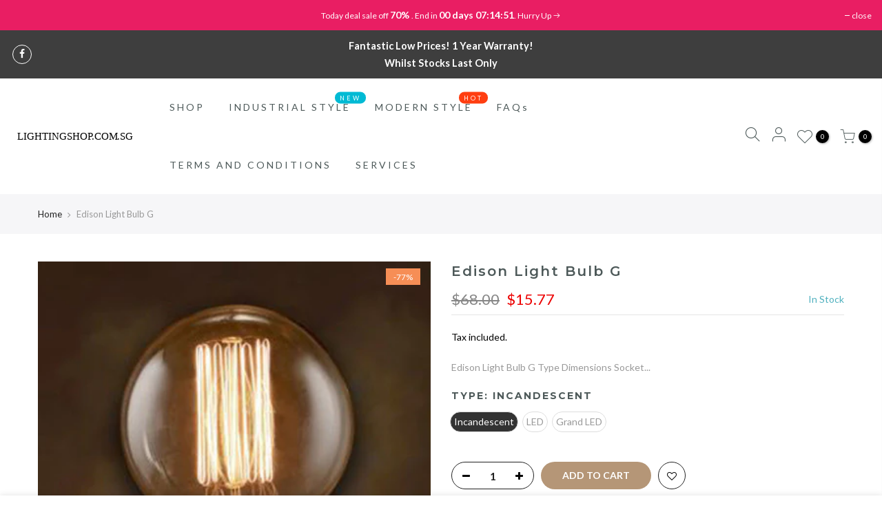

--- FILE ---
content_type: text/html; charset=utf-8
request_url: https://www.lightingshop.com.sg/products/edison-light-bulb-g
body_size: 26509
content:
<!doctype html>
<html class="no-js" lang="en">
<head>
  <!-- Google tag (gtag.js) -->
<script async src="https://www.googletagmanager.com/gtag/js?id=Tag_ID"></script>
<script>
 window.dataLayer = window.dataLayer || [];
 function gtag(){dataLayer.push(arguments);}
 gtag('js', new Date());
 gtag('config', 'Tag_ID');
</script>
  <!-- Google tag (gtag.js) -->
<script async src="https://www.googletagmanager.com/gtag/js?id=AW-16472809028">
</script>
<script>
  window.dataLayer = window.dataLayer || [];
  function gtag(){dataLayer.push(arguments);}
  gtag('js', new Date());

  gtag('config', 'AW-16472809028');
</script>
  <meta charset="utf-8">
  <meta name="viewport" content="width=device-width, initial-scale=1, shrink-to-fit=no, user-scalable=no">
  <meta name="theme-color" content="#b59677">
  <meta name="format-detection" content="telephone=no">
  <link rel="canonical" href="https://www.lightingshop.com.sg/products/edison-light-bulb-g">
  <link rel="prefetch" as="document" href="https://www.lightingshop.com.sg">
  <link rel="dns-prefetch" href="https://cdn.shopify.com" crossorigin>
  <link rel="preconnect" href="https://cdn.shopify.com" crossorigin>
  <link rel="preconnect" href="https://monorail-edge.shopifysvc.com">
  <!-- Global site tag (gtag.js) - Google Ads: 318117930 -->
<script async src="https://www.googletagmanager.com/gtag/js?id=AW-318117930"></script>
<script>
  window.dataLayer = window.dataLayer || [];
  function gtag(){dataLayer.push(arguments);}
  gtag('js', new Date());

  gtag('config', 'AW-318117930');
</script>

  <script>
window.addEventListener('load', function(event){
    if(window.location.href.includes("/products/")){
        document.querySelectorAll(".single_add_to_cart_button.button").forEach(function(e){
            e.addEventListener('click', function(){
               gtag('event', 'conversion', {'send_to': 'AW-318117930/jmE9CIa1yPACEKqw2JcB'});
                ga('send', 'event', 'EnhancedEcommerc', 'Added Product');
            });
        });
    }
});
</script>
<script>
window.addEventListener('load', function(event){
    document.querySelectorAll("a[href*='wa.me']").forEach(function(e){
        e.addEventListener('click', function(){
            gtag('event', 'conversion', {'send_to': 'AW-318117930/Hx3pCMXX8fACEKqw2JcB'});
        });
    });
});
</script>
<script>
window.addEventListener('load', function(event){
  setTimeout(function(){
    document.querySelectorAll(".spk-wsp-chat-btn.chat-btn-radius.chat-btn-on-img").forEach(function(e){
        e.addEventListener('click', function(){
            gtag('event', 'conversion', {'send_to': 'AW-318117930/Hx3pCMXX8fACEKqw2JcB'});
        });
    });
    }, 3500);
});
</script><link rel="dns-prefetch" href="https://fonts.googleapis.com" crossorigin>
    <link rel="preconnect" href="https://fonts.googleapis.com" crossorigin>
    <link rel="dns-prefetch" href="https://fonts.gstatic.com" crossorigin>
    <link rel="preconnect" href="https://fonts.gstatic.com" crossorigin><link rel="preload" as="style" href="//www.lightingshop.com.sg/cdn/shop/t/9/assets/pre_theme.min.css?v=101008538034869655341625898486">
  <link rel="preload" as="style" href="//www.lightingshop.com.sg/cdn/shop/t/9/assets/theme.css?enable_css_minification=1&v=47178545889888312031625907975"><title>Edison Light Bulb G &ndash; Lightingshop</title><meta name="description" content="Edison Light Bulb G Type Dimensions Socket Wattage Dimmerble Incandescent D12.5 cm  x H17.5 cm E27 40W Yes LED D12.5 cm  x H17.5 cm E27 4W No Grand LED D12.5 cm  x H17.5 cm E27 4W No"><link rel="shortcut icon" type="image/png" href="//www.lightingshop.com.sg/cdn/shop/files/designer_lighting_icon_6a2df0f2-6c3c-41eb-9af1-19042a12dd7b_32x.png?v=1625907716"><!-- social-meta-tags.liquid --><meta name="keywords" content="Edison Light Bulb G,Lightingshop,www.lightingshop.com.sg"/><meta name="author" content="Designer Lighting"><meta property="og:site_name" content="Lightingshop">
<meta property="og:url" content="https://www.lightingshop.com.sg/products/edison-light-bulb-g">
<meta property="og:title" content="Edison Light Bulb G">
<meta property="og:type" content="og:product">
<meta property="og:description" content="Edison Light Bulb G Type Dimensions Socket Wattage Dimmerble Incandescent D12.5 cm  x H17.5 cm E27 40W Yes LED D12.5 cm  x H17.5 cm E27 4W No Grand LED D12.5 cm  x H17.5 cm E27 4W No"><meta property="product:price:amount" content="15.77">
  <meta property="product:price:amount" content="SGD"><meta property="og:image" content="http://www.lightingshop.com.sg/cdn/shop/products/image_22_cccb9d93-dd2e-4c5c-8713-ca383a0640e0_1200x1200.JPG?v=1579874302"><meta property="og:image" content="http://www.lightingshop.com.sg/cdn/shop/products/G125_LED_1200x1200.jpg?v=1579874302"><meta property="og:image" content="http://www.lightingshop.com.sg/cdn/shop/products/G125_Grand_1200x1200.jpg?v=1579874302"><meta property="og:image:secure_url" content="https://www.lightingshop.com.sg/cdn/shop/products/image_22_cccb9d93-dd2e-4c5c-8713-ca383a0640e0_1200x1200.JPG?v=1579874302"><meta property="og:image:secure_url" content="https://www.lightingshop.com.sg/cdn/shop/products/G125_LED_1200x1200.jpg?v=1579874302"><meta property="og:image:secure_url" content="https://www.lightingshop.com.sg/cdn/shop/products/G125_Grand_1200x1200.jpg?v=1579874302"><meta name="twitter:card" content="summary_large_image">
<meta name="twitter:title" content="Edison Light Bulb G">
<meta name="twitter:description" content="Edison Light Bulb G Type Dimensions Socket Wattage Dimmerble Incandescent D12.5 cm  x H17.5 cm E27 40W Yes LED D12.5 cm  x H17.5 cm E27 4W No Grand LED D12.5 cm  x H17.5 cm E27 4W No">
<link href="//www.lightingshop.com.sg/cdn/shop/t/9/assets/pre_theme.min.css?v=101008538034869655341625898486" rel="stylesheet" type="text/css" media="all" /><link rel="preload" as="script" href="//www.lightingshop.com.sg/cdn/shop/t/9/assets/lazysizes.min.js?v=69261028471810094311625898472">
<link rel="preload" as="script" href="//www.lightingshop.com.sg/cdn/shop/t/9/assets/nt_vendor.min.js?v=63039283586479772611625898480">
<script>document.documentElement.className = document.documentElement.className.replace('no-js', 'yes-js');const t_name = "product",designMode = false, t_cartCount = 0,ThemeNameT4='gecko',ThemeNameT42='ThemeIdT4Gecko',themeIDt4 = 120419025005,ck_hostname = 'gecko5-none',ThemeIdT4 = "true",SopEmlT4="sglightingshop@gmail.com",ThemePuT4 = '#purchase_codet4',t_shop_currency = "SGD", t_moneyFormat = "${{amount}}", t_cart_url = "\/cart",t_cartadd_url = "\/cart\/add",t_cartchange_url = "\/cart\/change", pr_re_url = "\/recommendations\/products"; try {var T4AgentNT = (navigator.userAgent.indexOf('Chrome-Lighthouse') == -1)}catch(err){var T4AgentNT = true} function onloadt4relcss(_this) {_this.onload=null;if(T4AgentNT){_this.rel='stylesheet'}} (function () {window.onpageshow = function() {if (performance.navigation.type === 2) {document.dispatchEvent(new CustomEvent('cart:refresh'))} }; })();
var T4stt_str = { 
  "PleaseChoosePrOptions":"Please select some product options before adding this product to your cart.", 
  "will_not_ship":"Will not ship until \u003cspan class=\"jsnt\"\u003e{{date}}\u003c\/span\u003e",
  "will_stock_after":"Will be in stock after \u003cspan class=\"jsnt\"\u003e{{date}}\u003c\/span\u003e",
  "added_to_cart": "Product was successfully added to your cart.",
  "view_cart": "View cart",
  "continue_shopping": "Continue Shopping",
  "save_js":"-[sale]%","bannerCountdown":"%D days %H:%M:%S",
  "prItemCountdown":"%D Days %H:%M:%S",
  "countdown_days":"days",
  "countdown_hours":"hr",
  "countdown_mins":"min",
  "countdown_sec":"sc",
  "multiple_rates": "We found [number_of_rates] shipping rates available for [address], starting at [rate].",
  "one_rate": "We found one shipping rate available for [address].",
  "no_rates": "Sorry, we do not ship to this destination.",
  "rate_value": "[rate_title] at [rate]",
  "agree_checkout": "You must agree with the terms and conditions of sales to check out.",
  "added_text_cp":"Compare products"
};
</script>
<link rel="preload" href="//www.lightingshop.com.sg/cdn/shop/t/9/assets/style.min.css?v=166029586831767975261625898500" as="style" onload="onloadt4relcss(this)"><link href="//www.lightingshop.com.sg/cdn/shop/t/9/assets/theme.css?enable_css_minification=1&amp;v=47178545889888312031625907975" rel="stylesheet" type="text/css" media="all" /><link rel="preload" href="https://fonts.googleapis.com/css?family=Lato:300,300i,400,400i,500,500i,600,600i,700,700i,800,800i|Montserrat:300,300i,400,400i,500,500i,600,600i,700,700i,800,800i|Libre+Baskerville:300,300i,400,400i,500,500i&display=swap" as="style" onload="onloadt4relcss(this)"><link id="sett_clt4" rel="preload" href="//www.lightingshop.com.sg/cdn/shop/t/9/assets/sett_cl.css?enable_css_minification=1&v=86565160193524275331628158467" as="style" onload="onloadt4relcss(this)"><link rel="preload" href="//www.lightingshop.com.sg/cdn/shop/t/9/assets/line-awesome.min.css?v=36930450349382045261625898474" as="style" onload="onloadt4relcss(this)">
<script id="js_lzt4" src="//www.lightingshop.com.sg/cdn/shop/t/9/assets/lazysizes.min.js?v=69261028471810094311625898472" defer="defer"></script>
<script src="//www.lightingshop.com.sg/cdn/shop/t/9/assets/nt_vendor.min.js?v=63039283586479772611625898480" defer="defer" id="js_ntt4"
  data-theme='//www.lightingshop.com.sg/cdn/shop/t/9/assets/nt_theme.min.js?v=61723320065021398031625898479'
  data-stt='//www.lightingshop.com.sg/cdn/shop/t/9/assets/nt_settings.js?enable_js_minification=1&v=98356946773815420841626250918'
  data-cat='//www.lightingshop.com.sg/cdn/shop/t/9/assets/cat.min.js?v=140310734739805055321625898447' 
  data-sw='//www.lightingshop.com.sg/cdn/shop/t/9/assets/swatch.min.js?v=130502133212521430381625898502'
  data-prjs='//www.lightingshop.com.sg/cdn/shop/t/9/assets/produc.min.js?v=66856717831304081821625898487' 
  data-mail='//www.lightingshop.com.sg/cdn/shop/t/9/assets/platform_mail.min.js?v=129658531127528416401625898485'
  data-my='//www.lightingshop.com.sg/cdn/shop/t/9/assets/my.js?v=111603181540343972631625898476' data-cusp='//www.lightingshop.com.sg/cdn/shop/t/9/assets/my.js?v=111603181540343972631625898476' data-cur='//www.lightingshop.com.sg/cdn/shop/t/9/assets/my.js?v=111603181540343972631625898476' data-mdl='//www.lightingshop.com.sg/cdn/shop/t/9/assets/module.min.js?v=72712877271928395091625898476'
  data-map='//www.lightingshop.com.sg/cdn/shop/t/9/assets/maplace.min.js?v=1673'
  data-time='//www.lightingshop.com.sg/cdn/shop/t/9/assets/spacetime.min.js?v=1673'
  data-ins='//www.lightingshop.com.sg/cdn/shop/t/9/assets/nt_instagram.min.js?v=139140391247222617321625898478'
  data-user='//www.lightingshop.com.sg/cdn/shop/t/9/assets/interactable.min.js?v=58414739231793861841625898462'
  data-add='//s7.addthis.com/js/300/addthis_widget.js#pubid=ra-56efaa05a768bd19'
  data-klaviyo='//www.klaviyo.com/media/js/public/klaviyo_subscribe.js'
  data-font='iconKalles , fakalles , Pe-icon-7-stroke , Font Awesome 5 Free:n9'
  data-fm='Lato'
  data-spcmn='//www.lightingshop.com.sg/cdn/shopifycloud/storefront/assets/themes_support/shopify_common-5f594365.js'
  data-cust='//www.lightingshop.com.sg/cdn/shop/t/9/assets/customerclnt.min.js?v=156813264816487175981625898450'
  data-cusjs='none'
  data-desadm='//www.lightingshop.com.sg/cdn/shop/t/9/assets/des_adm.min.js?v=72136069043693336191625898452'
  data-otherryv='//www.lightingshop.com.sg/cdn/shop/t/9/assets/reviewOther.js?enable_js_minification=1&v=157077235154481297451625898496'></script><script>window.performance && window.performance.mark && window.performance.mark('shopify.content_for_header.start');</script><meta name="google-site-verification" content="nuPRVY4RaeiZQq3W2N1TGxYb9r6wBhkZe3DOcsTxSjQ">
<meta id="shopify-digital-wallet" name="shopify-digital-wallet" content="/12289694/digital_wallets/dialog">
<link rel="alternate" type="application/json+oembed" href="https://www.lightingshop.com.sg/products/edison-light-bulb-g.oembed">
<script async="async" src="/checkouts/internal/preloads.js?locale=en-SG"></script>
<script id="shopify-features" type="application/json">{"accessToken":"752cc287a07048c539b373916734c646","betas":["rich-media-storefront-analytics"],"domain":"www.lightingshop.com.sg","predictiveSearch":true,"shopId":12289694,"locale":"en"}</script>
<script>var Shopify = Shopify || {};
Shopify.shop = "catalogue-sg.myshopify.com";
Shopify.locale = "en";
Shopify.currency = {"active":"SGD","rate":"1.0"};
Shopify.country = "SG";
Shopify.theme = {"name":"Gecko 5.7.1","id":120419025005,"schema_name":"Gecko","schema_version":"5.7.1","theme_store_id":null,"role":"main"};
Shopify.theme.handle = "null";
Shopify.theme.style = {"id":null,"handle":null};
Shopify.cdnHost = "www.lightingshop.com.sg/cdn";
Shopify.routes = Shopify.routes || {};
Shopify.routes.root = "/";</script>
<script type="module">!function(o){(o.Shopify=o.Shopify||{}).modules=!0}(window);</script>
<script>!function(o){function n(){var o=[];function n(){o.push(Array.prototype.slice.apply(arguments))}return n.q=o,n}var t=o.Shopify=o.Shopify||{};t.loadFeatures=n(),t.autoloadFeatures=n()}(window);</script>
<script id="shop-js-analytics" type="application/json">{"pageType":"product"}</script>
<script defer="defer" async type="module" src="//www.lightingshop.com.sg/cdn/shopifycloud/shop-js/modules/v2/client.init-shop-cart-sync_BdyHc3Nr.en.esm.js"></script>
<script defer="defer" async type="module" src="//www.lightingshop.com.sg/cdn/shopifycloud/shop-js/modules/v2/chunk.common_Daul8nwZ.esm.js"></script>
<script type="module">
  await import("//www.lightingshop.com.sg/cdn/shopifycloud/shop-js/modules/v2/client.init-shop-cart-sync_BdyHc3Nr.en.esm.js");
await import("//www.lightingshop.com.sg/cdn/shopifycloud/shop-js/modules/v2/chunk.common_Daul8nwZ.esm.js");

  window.Shopify.SignInWithShop?.initShopCartSync?.({"fedCMEnabled":true,"windoidEnabled":true});

</script>
<script>(function() {
  var isLoaded = false;
  function asyncLoad() {
    if (isLoaded) return;
    isLoaded = true;
    var urls = ["\/\/d1liekpayvooaz.cloudfront.net\/apps\/customizery\/customizery.js?shop=catalogue-sg.myshopify.com","https:\/\/whatschat.shopiapps.in\/script\/sp-whatsapp-app-tabs.js?version=1.0\u0026shop=catalogue-sg.myshopify.com","https:\/\/cdn.ryviu.com\/v\/static\/js\/app.js?n=1\u0026shop=catalogue-sg.myshopify.com","https:\/\/static.klaviyo.com\/onsite\/js\/S5h6z6\/klaviyo.js?company_id=S5h6z6\u0026shop=catalogue-sg.myshopify.com"];
    for (var i = 0; i < urls.length; i++) {
      var s = document.createElement('script');
      s.type = 'text/javascript';
      s.async = true;
      s.src = urls[i];
      var x = document.getElementsByTagName('script')[0];
      x.parentNode.insertBefore(s, x);
    }
  };
  if(window.attachEvent) {
    window.attachEvent('onload', asyncLoad);
  } else {
    window.addEventListener('load', asyncLoad, false);
  }
})();</script>
<script id="__st">var __st={"a":12289694,"offset":28800,"reqid":"a0e710f6-552c-4509-ae29-3cd766f7e0ca-1769013903","pageurl":"www.lightingshop.com.sg\/products\/edison-light-bulb-g","u":"eff0152f221d","p":"product","rtyp":"product","rid":9208444045};</script>
<script>window.ShopifyPaypalV4VisibilityTracking = true;</script>
<script id="captcha-bootstrap">!function(){'use strict';const t='contact',e='account',n='new_comment',o=[[t,t],['blogs',n],['comments',n],[t,'customer']],c=[[e,'customer_login'],[e,'guest_login'],[e,'recover_customer_password'],[e,'create_customer']],r=t=>t.map((([t,e])=>`form[action*='/${t}']:not([data-nocaptcha='true']) input[name='form_type'][value='${e}']`)).join(','),a=t=>()=>t?[...document.querySelectorAll(t)].map((t=>t.form)):[];function s(){const t=[...o],e=r(t);return a(e)}const i='password',u='form_key',d=['recaptcha-v3-token','g-recaptcha-response','h-captcha-response',i],f=()=>{try{return window.sessionStorage}catch{return}},m='__shopify_v',_=t=>t.elements[u];function p(t,e,n=!1){try{const o=window.sessionStorage,c=JSON.parse(o.getItem(e)),{data:r}=function(t){const{data:e,action:n}=t;return t[m]||n?{data:e,action:n}:{data:t,action:n}}(c);for(const[e,n]of Object.entries(r))t.elements[e]&&(t.elements[e].value=n);n&&o.removeItem(e)}catch(o){console.error('form repopulation failed',{error:o})}}const l='form_type',E='cptcha';function T(t){t.dataset[E]=!0}const w=window,h=w.document,L='Shopify',v='ce_forms',y='captcha';let A=!1;((t,e)=>{const n=(g='f06e6c50-85a8-45c8-87d0-21a2b65856fe',I='https://cdn.shopify.com/shopifycloud/storefront-forms-hcaptcha/ce_storefront_forms_captcha_hcaptcha.v1.5.2.iife.js',D={infoText:'Protected by hCaptcha',privacyText:'Privacy',termsText:'Terms'},(t,e,n)=>{const o=w[L][v],c=o.bindForm;if(c)return c(t,g,e,D).then(n);var r;o.q.push([[t,g,e,D],n]),r=I,A||(h.body.append(Object.assign(h.createElement('script'),{id:'captcha-provider',async:!0,src:r})),A=!0)});var g,I,D;w[L]=w[L]||{},w[L][v]=w[L][v]||{},w[L][v].q=[],w[L][y]=w[L][y]||{},w[L][y].protect=function(t,e){n(t,void 0,e),T(t)},Object.freeze(w[L][y]),function(t,e,n,w,h,L){const[v,y,A,g]=function(t,e,n){const i=e?o:[],u=t?c:[],d=[...i,...u],f=r(d),m=r(i),_=r(d.filter((([t,e])=>n.includes(e))));return[a(f),a(m),a(_),s()]}(w,h,L),I=t=>{const e=t.target;return e instanceof HTMLFormElement?e:e&&e.form},D=t=>v().includes(t);t.addEventListener('submit',(t=>{const e=I(t);if(!e)return;const n=D(e)&&!e.dataset.hcaptchaBound&&!e.dataset.recaptchaBound,o=_(e),c=g().includes(e)&&(!o||!o.value);(n||c)&&t.preventDefault(),c&&!n&&(function(t){try{if(!f())return;!function(t){const e=f();if(!e)return;const n=_(t);if(!n)return;const o=n.value;o&&e.removeItem(o)}(t);const e=Array.from(Array(32),(()=>Math.random().toString(36)[2])).join('');!function(t,e){_(t)||t.append(Object.assign(document.createElement('input'),{type:'hidden',name:u})),t.elements[u].value=e}(t,e),function(t,e){const n=f();if(!n)return;const o=[...t.querySelectorAll(`input[type='${i}']`)].map((({name:t})=>t)),c=[...d,...o],r={};for(const[a,s]of new FormData(t).entries())c.includes(a)||(r[a]=s);n.setItem(e,JSON.stringify({[m]:1,action:t.action,data:r}))}(t,e)}catch(e){console.error('failed to persist form',e)}}(e),e.submit())}));const S=(t,e)=>{t&&!t.dataset[E]&&(n(t,e.some((e=>e===t))),T(t))};for(const o of['focusin','change'])t.addEventListener(o,(t=>{const e=I(t);D(e)&&S(e,y())}));const B=e.get('form_key'),M=e.get(l),P=B&&M;t.addEventListener('DOMContentLoaded',(()=>{const t=y();if(P)for(const e of t)e.elements[l].value===M&&p(e,B);[...new Set([...A(),...v().filter((t=>'true'===t.dataset.shopifyCaptcha))])].forEach((e=>S(e,t)))}))}(h,new URLSearchParams(w.location.search),n,t,e,['guest_login'])})(!0,!0)}();</script>
<script integrity="sha256-4kQ18oKyAcykRKYeNunJcIwy7WH5gtpwJnB7kiuLZ1E=" data-source-attribution="shopify.loadfeatures" defer="defer" src="//www.lightingshop.com.sg/cdn/shopifycloud/storefront/assets/storefront/load_feature-a0a9edcb.js" crossorigin="anonymous"></script>
<script data-source-attribution="shopify.dynamic_checkout.dynamic.init">var Shopify=Shopify||{};Shopify.PaymentButton=Shopify.PaymentButton||{isStorefrontPortableWallets:!0,init:function(){window.Shopify.PaymentButton.init=function(){};var t=document.createElement("script");t.src="https://www.lightingshop.com.sg/cdn/shopifycloud/portable-wallets/latest/portable-wallets.en.js",t.type="module",document.head.appendChild(t)}};
</script>
<script data-source-attribution="shopify.dynamic_checkout.buyer_consent">
  function portableWalletsHideBuyerConsent(e){var t=document.getElementById("shopify-buyer-consent"),n=document.getElementById("shopify-subscription-policy-button");t&&n&&(t.classList.add("hidden"),t.setAttribute("aria-hidden","true"),n.removeEventListener("click",e))}function portableWalletsShowBuyerConsent(e){var t=document.getElementById("shopify-buyer-consent"),n=document.getElementById("shopify-subscription-policy-button");t&&n&&(t.classList.remove("hidden"),t.removeAttribute("aria-hidden"),n.addEventListener("click",e))}window.Shopify?.PaymentButton&&(window.Shopify.PaymentButton.hideBuyerConsent=portableWalletsHideBuyerConsent,window.Shopify.PaymentButton.showBuyerConsent=portableWalletsShowBuyerConsent);
</script>
<script>
  function portableWalletsCleanup(e){e&&e.src&&console.error("Failed to load portable wallets script "+e.src);var t=document.querySelectorAll("shopify-accelerated-checkout .shopify-payment-button__skeleton, shopify-accelerated-checkout-cart .wallet-cart-button__skeleton"),e=document.getElementById("shopify-buyer-consent");for(let e=0;e<t.length;e++)t[e].remove();e&&e.remove()}function portableWalletsNotLoadedAsModule(e){e instanceof ErrorEvent&&"string"==typeof e.message&&e.message.includes("import.meta")&&"string"==typeof e.filename&&e.filename.includes("portable-wallets")&&(window.removeEventListener("error",portableWalletsNotLoadedAsModule),window.Shopify.PaymentButton.failedToLoad=e,"loading"===document.readyState?document.addEventListener("DOMContentLoaded",window.Shopify.PaymentButton.init):window.Shopify.PaymentButton.init())}window.addEventListener("error",portableWalletsNotLoadedAsModule);
</script>

<script type="module" src="https://www.lightingshop.com.sg/cdn/shopifycloud/portable-wallets/latest/portable-wallets.en.js" onError="portableWalletsCleanup(this)" crossorigin="anonymous"></script>
<script nomodule>
  document.addEventListener("DOMContentLoaded", portableWalletsCleanup);
</script>

<link id="shopify-accelerated-checkout-styles" rel="stylesheet" media="screen" href="https://www.lightingshop.com.sg/cdn/shopifycloud/portable-wallets/latest/accelerated-checkout-backwards-compat.css" crossorigin="anonymous">
<style id="shopify-accelerated-checkout-cart">
        #shopify-buyer-consent {
  margin-top: 1em;
  display: inline-block;
  width: 100%;
}

#shopify-buyer-consent.hidden {
  display: none;
}

#shopify-subscription-policy-button {
  background: none;
  border: none;
  padding: 0;
  text-decoration: underline;
  font-size: inherit;
  cursor: pointer;
}

#shopify-subscription-policy-button::before {
  box-shadow: none;
}

      </style>

<script>window.performance && window.performance.mark && window.performance.mark('shopify.content_for_header.end');</script>
	  
<!-- RYVIU APP :: Settings global -->	
    <script> var ryviu_global_settings = {"form":{"showTitle":true,"titleForm":"Rate Us","titleName":"Your Name","colorInput":"#464646","colorTitle":"#696969","noticeName":"Your name is required field","titleEmail":"Your Email","autoPublish":true,"colorNotice":"#dd2c00","colorSubmit":"#ffffff","noticeEmail":"Your email is required and valid email","titleSubmit":"Submit Your Review","titleSubject":"Review Title","titleSuccess":"Thank you! Your review is submited.","colorStarForm":"#ececec","noticeSubject":"Title is required field","showtitleForm":true,"titleMessenger":"Review Content","noticeMessenger":"Your review is required field","placeholderName":"John Smith","starActivecolor":"#fdbc00","backgroundSubmit":"#00aeef","placeholderEmail":"example@yourdomain.com","placeholderSubject":"Look great","placeholderMessenger":"Write something","loadAfterContentLoaded":true},"questions":{"by_text":"Author","of_text":"of","on_text":"am","des_form":"Ask a question to the community here","name_form":"Your Name","email_form":"Your E-Mail Adresse","input_text":"Have a question? Search for answers","title_form":"No answer found?","answer_form":"Your answers","answer_text":"Answer question","newest_text":"Latest New","notice_form":"Complete before submitting","submit_form":"Send a question","helpful_text":"Most helpful","showing_text":"Show","question_form":"Your question","titleCustomer":"","community_text":"Ask the community here","questions_text":"questions","title_answer_form":"Answer question","ask_community_text":"Ask the community","submit_answer_form":"Send a reply","write_question_text":"Ask a question","question_answer_form":"Question","placeholder_answer_form":"Answer is a required field!","placeholder_question_form":"Question is a required field!"},"mail_settings":{"notiToAdmin":false,"replyTemplate":"default","notiToCustomer":false,"autoSendRequest":false,"email_from_name":"catalogue-sg","enableOrderHook":false,"newReviewNotice":false,"questionTemplate":"default","requestReviewTemplate":"default"},"review_widget":{"star":1,"style":"style2","title":true,"ofText":"of","tstar1":"Terrible","tstar2":"Poor","tstar3":"Average","tstar4":"Very Good","tstar5":"Excellent","nostars":false,"nowrite":false,"hideFlag":false,"hidedate":false,"noavatar":false,"noreview":true,"order_by":"late","showText":"Show:","showspam":true,"noReviews":"No reviews","outofText":"out of","random_to":20,"ryplyText":"Comment","starStyle":"style1","starcolor":"#e6e6e6","starsText":"stars","colorTitle":"#6c8187","colorWrite":"#ffffff","customDate":"dd\/MM\/yy","dateSelect":"dateDefaut","helpulText":"Is this helpful?","latestText":"Latest","nolastname":false,"oldestText":"Oldest","paddingTop":"0","reviewText":"review","sortbyText":"Sort by:","starHeight":13,"titleWrite":"Write a review","borderColor":"#ffffff","borderStyle":"solid","borderWidth":"0","colorAvatar":"#f8f8f8","firstReview":"Write a first review now","paddingLeft":"0","random_from":0,"reviewsText":"reviews","showingText":"Showing","disableReply":true,"paddingRight":"0","payment_type":"Monthly","textVerified":"Verified Purchase","colorVerified":"#05d92d","disableHelpul":false,"disableWidget":false,"paddingBottom":"0","titleCustomer":"Customer Reviews","filter_reviews":"all","backgroundRyviu":"transparent","backgroundWrite":"#ffb102","disablePurchase":false,"starActiveStyle":"style1","starActivecolor":"#fdbc00","show_title_customer":false,"filter_reviews_local":"US"},"design_settings":{"date":"timeago","sort":"late","paging":"paging","showing":30,"colection":true,"no_number":false,"no_review":true,"defautDate":"timeago","defaultDate":"timeago","client_theme":"default","verify_reply":true,"verify_review":true,"reviews_per_page":5},"import_settings":{"nameAuto":true,"translate":true,"formatName":"random","inCountries":[],"only_images":false,"remove_text":"","number_export":20,"disable_less_reviews":3,"disable_empty_reviews":true}};</script>
<!-- RYVIU APP -->
 
 
 <link href="https://monorail-edge.shopifysvc.com" rel="dns-prefetch">
<script>(function(){if ("sendBeacon" in navigator && "performance" in window) {try {var session_token_from_headers = performance.getEntriesByType('navigation')[0].serverTiming.find(x => x.name == '_s').description;} catch {var session_token_from_headers = undefined;}var session_cookie_matches = document.cookie.match(/_shopify_s=([^;]*)/);var session_token_from_cookie = session_cookie_matches && session_cookie_matches.length === 2 ? session_cookie_matches[1] : "";var session_token = session_token_from_headers || session_token_from_cookie || "";function handle_abandonment_event(e) {var entries = performance.getEntries().filter(function(entry) {return /monorail-edge.shopifysvc.com/.test(entry.name);});if (!window.abandonment_tracked && entries.length === 0) {window.abandonment_tracked = true;var currentMs = Date.now();var navigation_start = performance.timing.navigationStart;var payload = {shop_id: 12289694,url: window.location.href,navigation_start,duration: currentMs - navigation_start,session_token,page_type: "product"};window.navigator.sendBeacon("https://monorail-edge.shopifysvc.com/v1/produce", JSON.stringify({schema_id: "online_store_buyer_site_abandonment/1.1",payload: payload,metadata: {event_created_at_ms: currentMs,event_sent_at_ms: currentMs}}));}}window.addEventListener('pagehide', handle_abandonment_event);}}());</script>
<script id="web-pixels-manager-setup">(function e(e,d,r,n,o){if(void 0===o&&(o={}),!Boolean(null===(a=null===(i=window.Shopify)||void 0===i?void 0:i.analytics)||void 0===a?void 0:a.replayQueue)){var i,a;window.Shopify=window.Shopify||{};var t=window.Shopify;t.analytics=t.analytics||{};var s=t.analytics;s.replayQueue=[],s.publish=function(e,d,r){return s.replayQueue.push([e,d,r]),!0};try{self.performance.mark("wpm:start")}catch(e){}var l=function(){var e={modern:/Edge?\/(1{2}[4-9]|1[2-9]\d|[2-9]\d{2}|\d{4,})\.\d+(\.\d+|)|Firefox\/(1{2}[4-9]|1[2-9]\d|[2-9]\d{2}|\d{4,})\.\d+(\.\d+|)|Chrom(ium|e)\/(9{2}|\d{3,})\.\d+(\.\d+|)|(Maci|X1{2}).+ Version\/(15\.\d+|(1[6-9]|[2-9]\d|\d{3,})\.\d+)([,.]\d+|)( \(\w+\)|)( Mobile\/\w+|) Safari\/|Chrome.+OPR\/(9{2}|\d{3,})\.\d+\.\d+|(CPU[ +]OS|iPhone[ +]OS|CPU[ +]iPhone|CPU IPhone OS|CPU iPad OS)[ +]+(15[._]\d+|(1[6-9]|[2-9]\d|\d{3,})[._]\d+)([._]\d+|)|Android:?[ /-](13[3-9]|1[4-9]\d|[2-9]\d{2}|\d{4,})(\.\d+|)(\.\d+|)|Android.+Firefox\/(13[5-9]|1[4-9]\d|[2-9]\d{2}|\d{4,})\.\d+(\.\d+|)|Android.+Chrom(ium|e)\/(13[3-9]|1[4-9]\d|[2-9]\d{2}|\d{4,})\.\d+(\.\d+|)|SamsungBrowser\/([2-9]\d|\d{3,})\.\d+/,legacy:/Edge?\/(1[6-9]|[2-9]\d|\d{3,})\.\d+(\.\d+|)|Firefox\/(5[4-9]|[6-9]\d|\d{3,})\.\d+(\.\d+|)|Chrom(ium|e)\/(5[1-9]|[6-9]\d|\d{3,})\.\d+(\.\d+|)([\d.]+$|.*Safari\/(?![\d.]+ Edge\/[\d.]+$))|(Maci|X1{2}).+ Version\/(10\.\d+|(1[1-9]|[2-9]\d|\d{3,})\.\d+)([,.]\d+|)( \(\w+\)|)( Mobile\/\w+|) Safari\/|Chrome.+OPR\/(3[89]|[4-9]\d|\d{3,})\.\d+\.\d+|(CPU[ +]OS|iPhone[ +]OS|CPU[ +]iPhone|CPU IPhone OS|CPU iPad OS)[ +]+(10[._]\d+|(1[1-9]|[2-9]\d|\d{3,})[._]\d+)([._]\d+|)|Android:?[ /-](13[3-9]|1[4-9]\d|[2-9]\d{2}|\d{4,})(\.\d+|)(\.\d+|)|Mobile Safari.+OPR\/([89]\d|\d{3,})\.\d+\.\d+|Android.+Firefox\/(13[5-9]|1[4-9]\d|[2-9]\d{2}|\d{4,})\.\d+(\.\d+|)|Android.+Chrom(ium|e)\/(13[3-9]|1[4-9]\d|[2-9]\d{2}|\d{4,})\.\d+(\.\d+|)|Android.+(UC? ?Browser|UCWEB|U3)[ /]?(15\.([5-9]|\d{2,})|(1[6-9]|[2-9]\d|\d{3,})\.\d+)\.\d+|SamsungBrowser\/(5\.\d+|([6-9]|\d{2,})\.\d+)|Android.+MQ{2}Browser\/(14(\.(9|\d{2,})|)|(1[5-9]|[2-9]\d|\d{3,})(\.\d+|))(\.\d+|)|K[Aa][Ii]OS\/(3\.\d+|([4-9]|\d{2,})\.\d+)(\.\d+|)/},d=e.modern,r=e.legacy,n=navigator.userAgent;return n.match(d)?"modern":n.match(r)?"legacy":"unknown"}(),u="modern"===l?"modern":"legacy",c=(null!=n?n:{modern:"",legacy:""})[u],f=function(e){return[e.baseUrl,"/wpm","/b",e.hashVersion,"modern"===e.buildTarget?"m":"l",".js"].join("")}({baseUrl:d,hashVersion:r,buildTarget:u}),m=function(e){var d=e.version,r=e.bundleTarget,n=e.surface,o=e.pageUrl,i=e.monorailEndpoint;return{emit:function(e){var a=e.status,t=e.errorMsg,s=(new Date).getTime(),l=JSON.stringify({metadata:{event_sent_at_ms:s},events:[{schema_id:"web_pixels_manager_load/3.1",payload:{version:d,bundle_target:r,page_url:o,status:a,surface:n,error_msg:t},metadata:{event_created_at_ms:s}}]});if(!i)return console&&console.warn&&console.warn("[Web Pixels Manager] No Monorail endpoint provided, skipping logging."),!1;try{return self.navigator.sendBeacon.bind(self.navigator)(i,l)}catch(e){}var u=new XMLHttpRequest;try{return u.open("POST",i,!0),u.setRequestHeader("Content-Type","text/plain"),u.send(l),!0}catch(e){return console&&console.warn&&console.warn("[Web Pixels Manager] Got an unhandled error while logging to Monorail."),!1}}}}({version:r,bundleTarget:l,surface:e.surface,pageUrl:self.location.href,monorailEndpoint:e.monorailEndpoint});try{o.browserTarget=l,function(e){var d=e.src,r=e.async,n=void 0===r||r,o=e.onload,i=e.onerror,a=e.sri,t=e.scriptDataAttributes,s=void 0===t?{}:t,l=document.createElement("script"),u=document.querySelector("head"),c=document.querySelector("body");if(l.async=n,l.src=d,a&&(l.integrity=a,l.crossOrigin="anonymous"),s)for(var f in s)if(Object.prototype.hasOwnProperty.call(s,f))try{l.dataset[f]=s[f]}catch(e){}if(o&&l.addEventListener("load",o),i&&l.addEventListener("error",i),u)u.appendChild(l);else{if(!c)throw new Error("Did not find a head or body element to append the script");c.appendChild(l)}}({src:f,async:!0,onload:function(){if(!function(){var e,d;return Boolean(null===(d=null===(e=window.Shopify)||void 0===e?void 0:e.analytics)||void 0===d?void 0:d.initialized)}()){var d=window.webPixelsManager.init(e)||void 0;if(d){var r=window.Shopify.analytics;r.replayQueue.forEach((function(e){var r=e[0],n=e[1],o=e[2];d.publishCustomEvent(r,n,o)})),r.replayQueue=[],r.publish=d.publishCustomEvent,r.visitor=d.visitor,r.initialized=!0}}},onerror:function(){return m.emit({status:"failed",errorMsg:"".concat(f," has failed to load")})},sri:function(e){var d=/^sha384-[A-Za-z0-9+/=]+$/;return"string"==typeof e&&d.test(e)}(c)?c:"",scriptDataAttributes:o}),m.emit({status:"loading"})}catch(e){m.emit({status:"failed",errorMsg:(null==e?void 0:e.message)||"Unknown error"})}}})({shopId: 12289694,storefrontBaseUrl: "https://www.lightingshop.com.sg",extensionsBaseUrl: "https://extensions.shopifycdn.com/cdn/shopifycloud/web-pixels-manager",monorailEndpoint: "https://monorail-edge.shopifysvc.com/unstable/produce_batch",surface: "storefront-renderer",enabledBetaFlags: ["2dca8a86"],webPixelsConfigList: [{"id":"1308262509","configuration":"{\"subdomain\": \"catalogue-sg\"}","eventPayloadVersion":"v1","runtimeContext":"STRICT","scriptVersion":"69e1bed23f1568abe06fb9d113379033","type":"APP","apiClientId":1615517,"privacyPurposes":["ANALYTICS","MARKETING","SALE_OF_DATA"],"dataSharingAdjustments":{"protectedCustomerApprovalScopes":["read_customer_address","read_customer_email","read_customer_name","read_customer_personal_data","read_customer_phone"]}},{"id":"302088301","configuration":"{\"config\":\"{\\\"google_tag_ids\\\":[\\\"G-D9PLP7YXWM\\\",\\\"AW-16472809028\\\",\\\"GT-TNF9WBFJ\\\",\\\"AW-318117930\\\",\\\"G-G5FZXTH4MC\\\"],\\\"target_country\\\":\\\"SG\\\",\\\"gtag_events\\\":[{\\\"type\\\":\\\"search\\\",\\\"action_label\\\":[\\\"G-D9PLP7YXWM\\\",\\\"AW-16472809028\\\/6AOuCLmC2rMZEMS87K49\\\",\\\"G-G5FZXTH4MC\\\",\\\"AW-16472809028\\\"]},{\\\"type\\\":\\\"begin_checkout\\\",\\\"action_label\\\":[\\\"G-D9PLP7YXWM\\\",\\\"AW-16472809028\\\/OjHJCL-C2rMZEMS87K49\\\",\\\"G-G5FZXTH4MC\\\",\\\"AW-16472809028\\\"]},{\\\"type\\\":\\\"view_item\\\",\\\"action_label\\\":[\\\"G-D9PLP7YXWM\\\",\\\"AW-16472809028\\\/BWBLCLaC2rMZEMS87K49\\\",\\\"MC-BKK6TSSYHY\\\",\\\"G-G5FZXTH4MC\\\",\\\"AW-16472809028\\\"]},{\\\"type\\\":\\\"purchase\\\",\\\"action_label\\\":[\\\"G-D9PLP7YXWM\\\",\\\"AW-16472809028\\\/x7xVCLCC2rMZEMS87K49\\\",\\\"MC-BKK6TSSYHY\\\",\\\"AW-318117930\\\/NUkNCMG-8fACEKqw2JcB\\\",\\\"AW-16472809028\\\/Pd0jCIm44ZgZEMS87K49\\\",\\\"G-G5FZXTH4MC\\\",\\\"AW-16472809028\\\"]},{\\\"type\\\":\\\"page_view\\\",\\\"action_label\\\":[\\\"G-D9PLP7YXWM\\\",\\\"AW-16472809028\\\/5yAjCLOC2rMZEMS87K49\\\",\\\"MC-BKK6TSSYHY\\\",\\\"G-G5FZXTH4MC\\\",\\\"AW-16472809028\\\"]},{\\\"type\\\":\\\"add_payment_info\\\",\\\"action_label\\\":[\\\"G-D9PLP7YXWM\\\",\\\"AW-16472809028\\\/Hvf8CMKC2rMZEMS87K49\\\",\\\"G-G5FZXTH4MC\\\",\\\"AW-16472809028\\\"]},{\\\"type\\\":\\\"add_to_cart\\\",\\\"action_label\\\":[\\\"G-D9PLP7YXWM\\\",\\\"AW-16472809028\\\/70edCLyC2rMZEMS87K49\\\",\\\"AW-318117930\\\/jmE9CIa1yPACEKqw2JcB\\\",\\\"G-G5FZXTH4MC\\\",\\\"AW-16472809028\\\"]}],\\\"enable_monitoring_mode\\\":false}\"}","eventPayloadVersion":"v1","runtimeContext":"OPEN","scriptVersion":"b2a88bafab3e21179ed38636efcd8a93","type":"APP","apiClientId":1780363,"privacyPurposes":[],"dataSharingAdjustments":{"protectedCustomerApprovalScopes":["read_customer_address","read_customer_email","read_customer_name","read_customer_personal_data","read_customer_phone"]}},{"id":"68780141","eventPayloadVersion":"v1","runtimeContext":"LAX","scriptVersion":"1","type":"CUSTOM","privacyPurposes":["ANALYTICS"],"name":"Google Analytics tag (migrated)"},{"id":"shopify-app-pixel","configuration":"{}","eventPayloadVersion":"v1","runtimeContext":"STRICT","scriptVersion":"0450","apiClientId":"shopify-pixel","type":"APP","privacyPurposes":["ANALYTICS","MARKETING"]},{"id":"shopify-custom-pixel","eventPayloadVersion":"v1","runtimeContext":"LAX","scriptVersion":"0450","apiClientId":"shopify-pixel","type":"CUSTOM","privacyPurposes":["ANALYTICS","MARKETING"]}],isMerchantRequest: false,initData: {"shop":{"name":"Lightingshop","paymentSettings":{"currencyCode":"SGD"},"myshopifyDomain":"catalogue-sg.myshopify.com","countryCode":"SG","storefrontUrl":"https:\/\/www.lightingshop.com.sg"},"customer":null,"cart":null,"checkout":null,"productVariants":[{"price":{"amount":15.77,"currencyCode":"SGD"},"product":{"title":"Edison Light Bulb G","vendor":"Designer Group","id":"9208444045","untranslatedTitle":"Edison Light Bulb G","url":"\/products\/edison-light-bulb-g","type":"Light Bulb"},"id":"37668396621","image":{"src":"\/\/www.lightingshop.com.sg\/cdn\/shop\/products\/image_22_cccb9d93-dd2e-4c5c-8713-ca383a0640e0.JPG?v=1579874302"},"sku":"","title":"Incandescent","untranslatedTitle":"Incandescent"},{"price":{"amount":22.42,"currencyCode":"SGD"},"product":{"title":"Edison Light Bulb G","vendor":"Designer Group","id":"9208444045","untranslatedTitle":"Edison Light Bulb G","url":"\/products\/edison-light-bulb-g","type":"Light Bulb"},"id":"37668468621","image":{"src":"\/\/www.lightingshop.com.sg\/cdn\/shop\/products\/G125_LED.jpg?v=1579874302"},"sku":"","title":"LED","untranslatedTitle":"LED"},{"price":{"amount":31.73,"currencyCode":"SGD"},"product":{"title":"Edison Light Bulb G","vendor":"Designer Group","id":"9208444045","untranslatedTitle":"Edison Light Bulb G","url":"\/products\/edison-light-bulb-g","type":"Light Bulb"},"id":"37668468685","image":{"src":"\/\/www.lightingshop.com.sg\/cdn\/shop\/products\/G125_Grand.jpg?v=1579874302"},"sku":"","title":"Grand LED","untranslatedTitle":"Grand LED"}],"purchasingCompany":null},},"https://www.lightingshop.com.sg/cdn","fcfee988w5aeb613cpc8e4bc33m6693e112",{"modern":"","legacy":""},{"shopId":"12289694","storefrontBaseUrl":"https:\/\/www.lightingshop.com.sg","extensionBaseUrl":"https:\/\/extensions.shopifycdn.com\/cdn\/shopifycloud\/web-pixels-manager","surface":"storefront-renderer","enabledBetaFlags":"[\"2dca8a86\"]","isMerchantRequest":"false","hashVersion":"fcfee988w5aeb613cpc8e4bc33m6693e112","publish":"custom","events":"[[\"page_viewed\",{}],[\"product_viewed\",{\"productVariant\":{\"price\":{\"amount\":15.77,\"currencyCode\":\"SGD\"},\"product\":{\"title\":\"Edison Light Bulb G\",\"vendor\":\"Designer Group\",\"id\":\"9208444045\",\"untranslatedTitle\":\"Edison Light Bulb G\",\"url\":\"\/products\/edison-light-bulb-g\",\"type\":\"Light Bulb\"},\"id\":\"37668396621\",\"image\":{\"src\":\"\/\/www.lightingshop.com.sg\/cdn\/shop\/products\/image_22_cccb9d93-dd2e-4c5c-8713-ca383a0640e0.JPG?v=1579874302\"},\"sku\":\"\",\"title\":\"Incandescent\",\"untranslatedTitle\":\"Incandescent\"}}]]"});</script><script>
  window.ShopifyAnalytics = window.ShopifyAnalytics || {};
  window.ShopifyAnalytics.meta = window.ShopifyAnalytics.meta || {};
  window.ShopifyAnalytics.meta.currency = 'SGD';
  var meta = {"product":{"id":9208444045,"gid":"gid:\/\/shopify\/Product\/9208444045","vendor":"Designer Group","type":"Light Bulb","handle":"edison-light-bulb-g","variants":[{"id":37668396621,"price":1577,"name":"Edison Light Bulb G - Incandescent","public_title":"Incandescent","sku":""},{"id":37668468621,"price":2242,"name":"Edison Light Bulb G - LED","public_title":"LED","sku":""},{"id":37668468685,"price":3173,"name":"Edison Light Bulb G - Grand LED","public_title":"Grand LED","sku":""}],"remote":false},"page":{"pageType":"product","resourceType":"product","resourceId":9208444045,"requestId":"a0e710f6-552c-4509-ae29-3cd766f7e0ca-1769013903"}};
  for (var attr in meta) {
    window.ShopifyAnalytics.meta[attr] = meta[attr];
  }
</script>
<script class="analytics">
  (function () {
    var customDocumentWrite = function(content) {
      var jquery = null;

      if (window.jQuery) {
        jquery = window.jQuery;
      } else if (window.Checkout && window.Checkout.$) {
        jquery = window.Checkout.$;
      }

      if (jquery) {
        jquery('body').append(content);
      }
    };

    var hasLoggedConversion = function(token) {
      if (token) {
        return document.cookie.indexOf('loggedConversion=' + token) !== -1;
      }
      return false;
    }

    var setCookieIfConversion = function(token) {
      if (token) {
        var twoMonthsFromNow = new Date(Date.now());
        twoMonthsFromNow.setMonth(twoMonthsFromNow.getMonth() + 2);

        document.cookie = 'loggedConversion=' + token + '; expires=' + twoMonthsFromNow;
      }
    }

    var trekkie = window.ShopifyAnalytics.lib = window.trekkie = window.trekkie || [];
    if (trekkie.integrations) {
      return;
    }
    trekkie.methods = [
      'identify',
      'page',
      'ready',
      'track',
      'trackForm',
      'trackLink'
    ];
    trekkie.factory = function(method) {
      return function() {
        var args = Array.prototype.slice.call(arguments);
        args.unshift(method);
        trekkie.push(args);
        return trekkie;
      };
    };
    for (var i = 0; i < trekkie.methods.length; i++) {
      var key = trekkie.methods[i];
      trekkie[key] = trekkie.factory(key);
    }
    trekkie.load = function(config) {
      trekkie.config = config || {};
      trekkie.config.initialDocumentCookie = document.cookie;
      var first = document.getElementsByTagName('script')[0];
      var script = document.createElement('script');
      script.type = 'text/javascript';
      script.onerror = function(e) {
        var scriptFallback = document.createElement('script');
        scriptFallback.type = 'text/javascript';
        scriptFallback.onerror = function(error) {
                var Monorail = {
      produce: function produce(monorailDomain, schemaId, payload) {
        var currentMs = new Date().getTime();
        var event = {
          schema_id: schemaId,
          payload: payload,
          metadata: {
            event_created_at_ms: currentMs,
            event_sent_at_ms: currentMs
          }
        };
        return Monorail.sendRequest("https://" + monorailDomain + "/v1/produce", JSON.stringify(event));
      },
      sendRequest: function sendRequest(endpointUrl, payload) {
        // Try the sendBeacon API
        if (window && window.navigator && typeof window.navigator.sendBeacon === 'function' && typeof window.Blob === 'function' && !Monorail.isIos12()) {
          var blobData = new window.Blob([payload], {
            type: 'text/plain'
          });

          if (window.navigator.sendBeacon(endpointUrl, blobData)) {
            return true;
          } // sendBeacon was not successful

        } // XHR beacon

        var xhr = new XMLHttpRequest();

        try {
          xhr.open('POST', endpointUrl);
          xhr.setRequestHeader('Content-Type', 'text/plain');
          xhr.send(payload);
        } catch (e) {
          console.log(e);
        }

        return false;
      },
      isIos12: function isIos12() {
        return window.navigator.userAgent.lastIndexOf('iPhone; CPU iPhone OS 12_') !== -1 || window.navigator.userAgent.lastIndexOf('iPad; CPU OS 12_') !== -1;
      }
    };
    Monorail.produce('monorail-edge.shopifysvc.com',
      'trekkie_storefront_load_errors/1.1',
      {shop_id: 12289694,
      theme_id: 120419025005,
      app_name: "storefront",
      context_url: window.location.href,
      source_url: "//www.lightingshop.com.sg/cdn/s/trekkie.storefront.cd680fe47e6c39ca5d5df5f0a32d569bc48c0f27.min.js"});

        };
        scriptFallback.async = true;
        scriptFallback.src = '//www.lightingshop.com.sg/cdn/s/trekkie.storefront.cd680fe47e6c39ca5d5df5f0a32d569bc48c0f27.min.js';
        first.parentNode.insertBefore(scriptFallback, first);
      };
      script.async = true;
      script.src = '//www.lightingshop.com.sg/cdn/s/trekkie.storefront.cd680fe47e6c39ca5d5df5f0a32d569bc48c0f27.min.js';
      first.parentNode.insertBefore(script, first);
    };
    trekkie.load(
      {"Trekkie":{"appName":"storefront","development":false,"defaultAttributes":{"shopId":12289694,"isMerchantRequest":null,"themeId":120419025005,"themeCityHash":"7561221662565140329","contentLanguage":"en","currency":"SGD","eventMetadataId":"6d0f7d0b-e779-4e7a-9591-2ffd6bb6e570"},"isServerSideCookieWritingEnabled":true,"monorailRegion":"shop_domain","enabledBetaFlags":["65f19447"]},"Session Attribution":{},"S2S":{"facebookCapiEnabled":false,"source":"trekkie-storefront-renderer","apiClientId":580111}}
    );

    var loaded = false;
    trekkie.ready(function() {
      if (loaded) return;
      loaded = true;

      window.ShopifyAnalytics.lib = window.trekkie;

      var originalDocumentWrite = document.write;
      document.write = customDocumentWrite;
      try { window.ShopifyAnalytics.merchantGoogleAnalytics.call(this); } catch(error) {};
      document.write = originalDocumentWrite;

      window.ShopifyAnalytics.lib.page(null,{"pageType":"product","resourceType":"product","resourceId":9208444045,"requestId":"a0e710f6-552c-4509-ae29-3cd766f7e0ca-1769013903","shopifyEmitted":true});

      var match = window.location.pathname.match(/checkouts\/(.+)\/(thank_you|post_purchase)/)
      var token = match? match[1]: undefined;
      if (!hasLoggedConversion(token)) {
        setCookieIfConversion(token);
        window.ShopifyAnalytics.lib.track("Viewed Product",{"currency":"SGD","variantId":37668396621,"productId":9208444045,"productGid":"gid:\/\/shopify\/Product\/9208444045","name":"Edison Light Bulb G - Incandescent","price":"15.77","sku":"","brand":"Designer Group","variant":"Incandescent","category":"Light Bulb","nonInteraction":true,"remote":false},undefined,undefined,{"shopifyEmitted":true});
      window.ShopifyAnalytics.lib.track("monorail:\/\/trekkie_storefront_viewed_product\/1.1",{"currency":"SGD","variantId":37668396621,"productId":9208444045,"productGid":"gid:\/\/shopify\/Product\/9208444045","name":"Edison Light Bulb G - Incandescent","price":"15.77","sku":"","brand":"Designer Group","variant":"Incandescent","category":"Light Bulb","nonInteraction":true,"remote":false,"referer":"https:\/\/www.lightingshop.com.sg\/products\/edison-light-bulb-g"});
      }
    });


        var eventsListenerScript = document.createElement('script');
        eventsListenerScript.async = true;
        eventsListenerScript.src = "//www.lightingshop.com.sg/cdn/shopifycloud/storefront/assets/shop_events_listener-3da45d37.js";
        document.getElementsByTagName('head')[0].appendChild(eventsListenerScript);

})();</script>
  <script>
  if (!window.ga || (window.ga && typeof window.ga !== 'function')) {
    window.ga = function ga() {
      (window.ga.q = window.ga.q || []).push(arguments);
      if (window.Shopify && window.Shopify.analytics && typeof window.Shopify.analytics.publish === 'function') {
        window.Shopify.analytics.publish("ga_stub_called", {}, {sendTo: "google_osp_migration"});
      }
      console.error("Shopify's Google Analytics stub called with:", Array.from(arguments), "\nSee https://help.shopify.com/manual/promoting-marketing/pixels/pixel-migration#google for more information.");
    };
    if (window.Shopify && window.Shopify.analytics && typeof window.Shopify.analytics.publish === 'function') {
      window.Shopify.analytics.publish("ga_stub_initialized", {}, {sendTo: "google_osp_migration"});
    }
  }
</script>
<script
  defer
  src="https://www.lightingshop.com.sg/cdn/shopifycloud/perf-kit/shopify-perf-kit-3.0.4.min.js"
  data-application="storefront-renderer"
  data-shop-id="12289694"
  data-render-region="gcp-us-central1"
  data-page-type="product"
  data-theme-instance-id="120419025005"
  data-theme-name="Gecko"
  data-theme-version="5.7.1"
  data-monorail-region="shop_domain"
  data-resource-timing-sampling-rate="10"
  data-shs="true"
  data-shs-beacon="true"
  data-shs-export-with-fetch="true"
  data-shs-logs-sample-rate="1"
  data-shs-beacon-endpoint="https://www.lightingshop.com.sg/api/collect"
></script>
</head>
<body class="gecko-5_0_0 lazy_icons min_cqty_0 btnt4_style_1 zoom_tp_2 css_scrollbar template-product js_search_true cart_pos_side gecko_toolbar_true hover_img2 swatch_style_rounded swatch_list_size_small label_style_rectangular wrapper_full_width header_full_true header_sticky_true hide_scrolld_false des_header_3 h_transparent_false h_tr_top_false h_banner_true top_bar_true catalog_mode_false cat_sticky_false prs_bordered_grid_1 prs_sw_limit_true search_pos_canvas t4_compare_false dark_mode_false h_chan_space_false type_quickview_2 t4_cart_count_0  lazyloadt4s rtl_false"><a class="in-page-link visually-hidden skip-link" href="#nt_content">Skip to content</a>
<div id="ld_cl_bar" class="op__0 pe_none"></div><div id="shopify-section-header_banner" class="shopify-section type_carousel tp_se_cdth"><div class="h__banner bgp pt__10 pb__10 fs__14 flex fl_center al_center pr oh show_icon_false" data-ver='1' data-date='60'><div class="container">
   <div class="row al_center"><div class="col-auto"><a data-no-instant rel="nofollow" href="#" class="h_banner_close pr pl__10 cw z_index">close</a></div><a href="/collections/all" class="pa t__0 l__0 r__0 b__0 z_100"></a><div class="col h_banner_wrap tc cw">Today deal sale off <strong>70% </strong>. End in <span id="hbanner_cd" data-hbanner_cd data-loop="true" data-date="2021/7/11" data-dayl="2"></span>.  Hurry Up <i class="las la-arrow-right"></i></div><div class="col-auto"><a data-no-instant rel="nofollow" href="#" class="h_banner_close pr pl__10 cw z_100">close</a></div></div>
</div></div><style data-shopify>.h__banner { background-color: #e91e63;min-height:41px;font-size:12px;}.h_banner_wrap {color:#ffffff }.h_banner_close,.h_banner_close:hover,.h_banner_close:focus {color:#ffffff !important }.h_banner_close:after, .h_banner_close:before {background-color:#ffffff }</style></div><div id="nt_wrapper"><header id="ntheader" class="ntheader header_3 h_icon_iccl"><div class="ntheader_wrapper pr z_200"><div id="shopify-section-header_top" class="shopify-section type_carousel"><div class="h__top bgbl pt__10 pb__10 fs__12 flex fl_center al_center"><div class="container">
   <div class="row al_center"><div class="col-lg-4 col-12 tc tl_lg col-md-12 dn_true_1024"><div class="nt-social border_true black_false"><a data-no-instant rel="noopener noreferrer nofollow" href="https://www.facebook.com/profile.php?id=100083258530218" target="_blank" class="facebook cb ttip_nt tooltip_bottom_right"><span class="tt_txt">Follow on Facebook</span><i class="facl facl-facebook"></i></a></div>

</div><div class="col-lg-4 col-12 tc col-md-12 dn_false_1024"><div class="header-text"><p><strong>Fantastic Low Prices! 1 Year Warranty!</strong></p><p><strong>Whilst Stocks Last Only</strong></p></div></div><div class="col-lg-4 col-12 tc col-md-12 tr_lg dn_true_1024"></div></div>
</div></div><style data-shopify>.h__top {min-height:44px;font-size:14.5px;}.h__top{ background-color: #3e3e3e;color:#ffffff } .header-text >.cg,.h__top .nt_currency,.h__top .header-text a,.h__top .nt-social .cb { color:#ffffff  } .h__top .cr,a[title="#cr"],.h__top .header-text a[title="#cr"] { color:#b59677  } .header-text >a:not(.cg),.dark_mode_true .header-text>a:not(.cg) { color:#222222  }</style></div><div id="shopify-section-header_3" class="shopify-section sp_header_mid"><div class="header__mid"><div class="container">
     <div class="row al_center css_h_se">
        <div class="col-md-4 col-3 dn_lg"><a href="/" data-id='#nt_menu_canvas' class="push_side push-menu-btn  lh__1 flex al_center"><svg xmlns="http://www.w3.org/2000/svg" width="30" height="16" viewBox="0 0 30 16"><rect width="30" height="1.5"></rect><rect y="7" width="20" height="1.5"></rect><rect y="14" width="30" height="1.5"></rect></svg></a></div>
        <div class="col-lg-2 col-md-4 col-6 tc tl_lg"><div class=" branding ts__05 lh__1"><a class="dib" href="/" ><img class="w__100 logo_normal dn db_lg" src="//www.lightingshop.com.sg/cdn/shop/files/logo.svg?v=3064312643011008910" alt="Lightingshop" style="width: 350px">
     <img class="w__100 logo_sticky dn" src="//www.lightingshop.com.sg/cdn/shop/files/logo.svg?v=3064312643011008910" alt="Lightingshop" style="width: 350px">
     <img class="w__100 logo_mobile dn_lg" src="//www.lightingshop.com.sg/cdn/shop/files/logo.svg?v=3064312643011008910" alt="Lightingshop" style="width: 350px"></a></div> </div>
        <div class="col dn db_lg"><nav class="nt_navigation tc hover_side_up nav_arrow_false"> 
   <ul id="nt_menu_id" class="nt_menu in_flex wrap al_center"><li id="item_1585641084245" class="type_mega menu_wid_cus menu-item has-children menu_has_offsets menu_default pos_default" >
               <a class="lh__1 flex al_center pr" href="/collections/all" target="_self">SHOP</a>
               <div class="cus sub-menu"><div class="container" style="width:800px"><div class="row lazy_menu unlazy_menu_mega" data-jspackery='{ "itemSelector": ".sub-column-item","gutter": 0,"percentPosition": true,"originLeft": true }'>
<div id="bk_1585641102330" class="type_mn_link menu-item sub-column-item col-3"><a href="/collections" target="_self">Lighting</a><ul class="sub-column not_tt_mn"><li class="menu-item"><a href="/collections/pendant-light/pendant-light">Pendant Light</a></li><li class="menu-item"><a href="/collections/ceiling-light/ceiling-light">Ceiling Light</a></li><li class="menu-item"><a href="/collections/chandelier/chandelier">Chandelier</a></li><li class="menu-item"><a href="/collections/table-lamp">Table Lamp</a></li><li class="menu-item"><a href="/collections/floor-lamp">Floor Lamp</a></li><li class="menu-item"><a href="/collections/wall-light">Wall Light</a></li><li class="menu-item"><a href="/collections/smart-lighting/smart+smart-lighting">Smart Lighting</a></li><li class="menu-item"><a href="/collections/office-lighting">Office Lighting</a></li><li class="menu-item"><a href="/collections/led-lighting">Ordinary LED Lighting</a></li><li class="menu-item"><a href="/collections/children-lighting">Children Lighting</a></li><li class="menu-item"><a href="/collections/crystal-lighting">Crystal Lighting</a></li><li class="menu-item"><a href="/collections/outdoor-lighting">Outdoor Lighting</a></li><li class="menu-item"><a href="/collections/light-accessories">Lighting Accessories</a></li><li class="menu-item"><a href="/collections/light-bulbs">Light Bulbs</a></li></ul>
	         </div><div id="bk_1600074809609" class="type_mn_pr menu-item sub-column-item col-6 equal_nt hoverz_true cat_design_2">
					<div class="cat_grid_item cat_space_item">
					  <div class="cat_grid_item__content pr oh">
					    <a href="/collections/package" class="db cat_grid_item__link"><div class="cat_grid_item__overlay item__position nt_bg_lz lazyloadt4s" data-bgset="//www.lightingshop.com.sg/cdn/shop/collections/designer_lighting_package_singapore_1x1.jpg?v=1625931271" data-ratio="1.0" data-sizes="auto" data-parent-fit="width" style="padding-top:100.0%;"></div></a>
					    <div class="cat_grid_item__wrapper pe_none">
					      <div class="cat_grid_item__title h3">Package</div>
					      <div class="cat_grid_item__count dn">22 </div>
					    </div>
					  </div>
					</div>
				</div>
</div></div></div>
            </li><li id="item_1585641227863" class="type_mega menu_wid_full nav_t4cnt menu-item has-children menu_has_offsets menu_center pos_center" >
               <a class="lh__1 flex al_center pr" href="/collections/industrial-style" target="_self">INDUSTRIAL STYLE<span class="lbc_nav" style="background-color: #01bad4">NEW</span></a>
               <div class="full nav_t4cnt sub-menu"><div class="container"><div class="row lazy_menu unlazy_menu_mega" data-jspackery='{ "itemSelector": ".sub-column-item","gutter": 0,"percentPosition": true,"originLeft": true }'>

</div></div></div>
            </li><li id="item_1585641558196" class="type_mega menu_wid_cus menu-item has-children menu_has_offsets menu_center pos_center" >
               <a class="lh__1 flex al_center pr" href="/collections/modern-style" target="_self">MODERN STYLE<span class="lbc_nav" style="background-color: #ff3e11">HOT</span></a>
               <div class="cus sub-menu"><div class="container" style="width:650px"><div class="row lazy_menu unlazy_menu_mega" data-jspackery='{ "itemSelector": ".sub-column-item","gutter": 0,"percentPosition": true,"originLeft": true }'>

</div></div></div>
            </li><li id="item_18e8e45f-c0e0-41c9-b2b8-a80c7643fa87" class="type_mega menu_wid_cus menu-item has-children menu_has_offsets menu_default pos_default" >
               <a class="lh__1 flex al_center pr" href="/pages/warranty-shipping-info" target="_self">FAQs</a>
               <div class="cus sub-menu"><div class="container" style="width:650px"><div class="row lazy_menu unlazy_menu_mega" data-jspackery='{ "itemSelector": ".sub-column-item","gutter": 0,"percentPosition": true,"originLeft": true }'>

</div></div></div>
            </li><li id="item_1585641843539" class="type_dropdown menu_wid_ menu-item has-children menu_has_offsets menu_left pos_left" >
               <a class="lh__1 flex al_center pr" href="/policies/terms-of-service" target="_self">TERMS AND CONDITIONS</a></li><li id="item_df63bcc9-0454-44c4-bc20-f078b78cdf53" class="type_mega menu_wid_cus menu-item has-children menu_has_offsets menu_default pos_default" >
               <a class="lh__1 flex al_center pr" href="/pages/services" target="_self">SERVICES</a>
               <div class="cus sub-menu"><div class="container" style="width:700px"><div class="row lazy_menu unlazy_menu_mega" data-jspackery='{ "itemSelector": ".sub-column-item","gutter": 0,"percentPosition": true,"originLeft": true }'>

</div></div></div>
            </li></ul>
</nav>
</div>
        <div class="col-lg-auto col-md-4 col-3 tr col_group_btns"><div class="nt_action in_flex al_center cart_des_3"><a class="icon_search push_side cb chp" data-id="#nt_search_canvas" href="/search"><i class="iccl iccl-search"></i></a>
     
          <div class="my-account ts__05 pr dn db_md">
             <a class="cb chp db push_side" href="/account/login" data-id="#nt_login_canvas"><i class="iccl iccl-user"></i></a></div><a class="icon_like cb chp pr dn db_md js_link_wis" href="/search/?view=wish"><i class="iccl iccl-heart pr"><span class="op__0 ts_op pa tcount jswcount bgb br__50 cw tc">0</span></i></a><div class="icon_cart pr"><a class="push_side pr cb chp db" href="/cart" data-id="#nt_cart_canvas"><i class="iccl iccl-cart pr"><span class="op__0 ts_op pa tcount jsccount bgb br__50 cw tc">0</span></i></a></div></div></div></div>
  </div></div><style>.header__mid .css_h_se {min-height: 84px}.nt_menu >li>a{height:84px}</style></div></div>
</header>
<div id="nt_content"><div class="sp-single sp-single-4 des_pr_layout_1 mb__60"><div class="bgbl pt__20 pb__20 lh__1 breadcrumb_pr_wrap">
   <div class="container">
    <div class="row al_center">
      <div class="col"><nav class="sp-breadcrumb"><a href="/" class="dib">Home</a><i class="facl facl-angle-right"></i>Edison Light Bulb G</nav></div></div>
   </div>
  </div><div class="container container_cat cat_default">
      <div class="row product mt__40" id="product-9208444045" data-featured-product-se data-id="_ppr"><div class="col-md-12 col-12 thumb_bottom">
            <div class="row mb__50 pr_sticky_content">
               <div class="col-md-6 col-12 pr product-images img_action_zoom pr_sticky_img" data-pr-single-media-group>
                  <div class="row theiaStickySidebar"><div class="col-12 col_thumb">
         <div class="p-thumb fade_flick_1 p-thumb_ppr images sp-pr-gallery equal_nt nt_contain ratio_imgtrue position_8 nt_slider pr_carousel" data-flickity='{"initialIndex": ".media_id_151137976429","fade":false,"draggable":">1","cellSelector": ".p-item:not(.is_varhide)","cellAlign": "center","wrapAround": true,"autoPlay": false,"prevNextButtons":true,"adaptiveHeight": true,"imagesLoaded": false, "lazyLoad": 0,"dragThreshold" : 6,"pageDots": false,"rightToLeft": false }'><div data-grname="not4" data-grpvl="ntt4" class="img_ptw p_ptw js-sl-item p-item sp-pr-gallery__img w__100 nt_bg_lz lazyloadt4s media_id_151137976429" data-mdid="151137976429" data-mdtype="image" data-bgset="//www.lightingshop.com.sg/cdn/shop/products/image_22_cccb9d93-dd2e-4c5c-8713-ca383a0640e0_1x1.JPG?v=1579874302" data-ratio="1.0" data-rationav="" data-sizes="auto" data-src="//www.lightingshop.com.sg/cdn/shop/products/image_22_cccb9d93-dd2e-4c5c-8713-ca383a0640e0.JPG?v=1579874302" data-width="400" data-height="400" data-cap="Edison Light Bulb G - Catalogue.com.sg" style="padding-top:100.0%;">
      <noscript><img src="//www.lightingshop.com.sg/cdn/shop/products/image_22_cccb9d93-dd2e-4c5c-8713-ca383a0640e0.JPG?v=1579874302" loading="lazy" alt="Edison Light Bulb G - Catalogue.com.sg"></noscript>
   </div><div data-grname="not4" data-grpvl="ntt4" class="img_ptw p_ptw js-sl-item p-item sp-pr-gallery__img w__100 nt_bg_lz lazyloadt4s media_id_151138009197" data-mdid="151138009197" data-mdtype="image" data-bgset="//www.lightingshop.com.sg/cdn/shop/products/G125_LED_1x1.jpg?v=1579874302" data-ratio="1.0" data-rationav="" data-sizes="auto" data-src="//www.lightingshop.com.sg/cdn/shop/products/G125_LED.jpg?v=1579874302" data-width="790" data-height="790" data-cap="Edison Light Bulb G - Catalogue.com.sg" style="padding-top:100.0%;">
      <noscript><img src="//www.lightingshop.com.sg/cdn/shop/products/G125_LED.jpg?v=1579874302" loading="lazy" alt="Edison Light Bulb G - Catalogue.com.sg"></noscript>
   </div><div data-grname="not4" data-grpvl="ntt4" class="img_ptw p_ptw js-sl-item p-item sp-pr-gallery__img w__100 nt_bg_lz lazyloadt4s media_id_151138041965" data-mdid="151138041965" data-mdtype="image" data-bgset="//www.lightingshop.com.sg/cdn/shop/products/G125_Grand_1x1.jpg?v=1579874302" data-ratio="0.945" data-rationav="" data-sizes="auto" data-src="//www.lightingshop.com.sg/cdn/shop/products/G125_Grand.jpg?v=1579874302" data-width="378" data-height="400" data-cap="Edison Light Bulb G - Catalogue.com.sg" style="padding-top:105.82010582010581%;">
      <noscript><img src="//www.lightingshop.com.sg/cdn/shop/products/G125_Grand.jpg?v=1579874302" loading="lazy" alt="Edison Light Bulb G - Catalogue.com.sg"></noscript>
   </div></div><span class="tc nt_labels pa pe_none cw"><span class="onsale nt_label"><span>-77%</span></span></span><div class="p_group_btns pa flex"><button class="br__40 tc flex al_center fl_center bghp_ show_btn_pr_gallery ttip_nt tooltip_top_left"><i class="las la-expand-arrows-alt"></i><span class="tt_txt">Click to enlarge</span></button></div></div>
      <div class="col-12 col_nav nav_medium">
         <div class="p-nav ratio_imgtrue row equal_nt nt_cover ratio_imgtrue position_8 nt_slider pr_carousel" data-flickityjs='{"initialIndex": ".media_id_151137976429","cellSelector": ".n-item:not(.is_varhide)","cellAlign": "left","asNavFor": ".p-thumb","wrapAround": false,"draggable": ">1","autoPlay": 0,"prevNextButtons": 0,"percentPosition": 1,"imagesLoaded": 0,"pageDots": 0,"groupCells": true,"rightToLeft": false,"contain":  1,"freeScroll": 0}'><div class="n-item col-3"><img class="w__100 nt_bg_lz" src="data:image/svg+xml,%3Csvg%20viewBox%3D%220%200%20400%20400%22%20xmlns%3D%22http%3A%2F%2Fwww.w3.org%2F2000%2Fsvg%22%3E%3C%2Fsvg%3E" alt="Edison Light Bulb G"></div></div>
      </div><div class="dt_img_zoom pa t__0 r__0 dib"></div></div>
               </div>
               <div class="col-md-6 col-12 product-infors pr_sticky_su"><div class="theiaStickySidebar"><div id="shopify-section-pr_summary" class="shopify-section summary entry-summary mt__30"><h1 class="product_title entry-title" style="font-size: 20px">Edison Light Bulb G</h1><div class="flex wrap fl_between al_center price-review mt__15 pb__10 mb__20 price_stock">
           <p class="price_range" id="price_ppr"><span class="price_varies current_price"><del>$68.00</del> <ins>$15.77</ins></span><style>.nt_cart_form .price {display: none}</style></p><span class="available_wrapper"><span class="available value"><span id="txt_vl_in_ppr" class="value_in cb"><span class="js_in_stock ">In Stock</span><span class="js_in_stock_pre_oder dn">In Stock</span></span><span id="txt_vl_out_ppr" class="value_out dn">Out of stock</span></span></span></div><a href="#tab_pr_reivew" class="rating_sp_kl"><span class="shopify-product-reviews-badge" data-id="9208444045"></span></a><div class="product__policies rte cb" data-product-policies>Tax included.
</div><div class="pr_short_des rtet4"><p class="mg__0">Edison Light Bulb G Type Dimensions Socket...</p></div><div class="btn-atc atc-slide btn_full_false PR_no_pick_false btn_des_1 btn_txt_3"><div id="callBackVariant_ppr" data-js-callback class="nt_incandescent nt1_ nt2_"><form method="post" action="/cart/add" id="cart-form_ppr" accept-charset="UTF-8" class="nt_cart_form variations_form variations_form_ppr" enctype="multipart/form-data" data-productid="9208444045"><input type="hidden" name="form_type" value="product" /><input type="hidden" name="utf8" value="✓" />
<div id="infiniteoptions-container"></div><select name="id" data-productid="9208444045" id="product-select_ppr" class="product-select_pr product-form__variants hide hidden"><option  selected="selected"  value="37668396621">Incandescent</option><option  value="37668468621">LED</option><option  value="37668468685">Grand LED</option></select><div class="fimg_false variations mb__40 style__circle size_medium style_color des_color_1 remove_soldout_false"><div data-opname="type" class="nt_select_ppr0 swatch is-label is-type" id="nt_select_ppr_0">
				<h4 class="swatch__title"><span>Type: <span class="nt_name_current">Incandescent</span></span></h4>
				<ul class="swatches-select swatch__list_pr" data-id="0" data-size="1"><li data-index="0" data-value='incandescent' class="nt-swatch swatch_pr_item pr bg_css_incandescent is-selected-nt" data-escape="Incandescent"><span class="swatch__value_pr">Incandescent</span></li><li data-index="1" data-value='led' class="nt-swatch swatch_pr_item pr bg_css_led " data-escape="LED"><span class="swatch__value_pr">LED</span></li><li data-index="2" data-value='grand-led' class="nt-swatch swatch_pr_item pr bg_css_grand-led " data-escape="Grand LED"><span class="swatch__value_pr">Grand LED</span></li></ul>
			</div></div><div class="nt_pr_js lazypreloadt4s op__0" data-id="_ppr" data-rendert4s="/products/edison-light-bulb-g/?view=js_ppr"></div><span class="price price_varies"><del>$68.00</del> <ins>$15.77</ins></span><div class="variations_button in_flex column w__100">
                       <div class="flex wrap"><div class="quantity pr mr__10 order-1 qty__true" id="sp_qty_ppr"> 
                                <input type="number" class="input-text qty text tc qty_pr_js" step="1" min="1" max="9999" name="quantity" value="1" size="4" pattern="[0-9]*" inputmode="numeric">
                                <div class="qty tc fs__14">
                                  <button type="button" class="plus db cb pa pd__0 pr__15 tr r__0"><i class="facl facl-plus"></i></button><button type="button" class="minus db cb pa pd__0 pl__15 tl l__0"><i class="facl facl-minus"></i></button>
                               </div>
                             </div> 
                             <a rel="nofollow" data-no-instant href="#" class="single_stt out_stock button pe_none order-2" id="out_stock_ppr">Out of stock</a><div class="nt_add_w ts__03 order-3">
	<a href="/products/edison-light-bulb-g" data-no-instant data-id="9208444045" class="wishlistadd cb chp ttip_nt tooltip_top_left" rel="nofollow"><span class="tt_txt">Add to Wishlist</span><i class="facl facl-heart-o"></i></a>
</div><button type="submit" data-time='6000' data-ani='shake' class="single_add_to_cart_button button truncate js_frm_cart w__100 mt__20 order-4"><span class="txt_add ">Add to cart</span><span class="txt_pre dn">Pre-order</span></button></div><div data-shopify="payment-button" class="shopify-payment-button"> <shopify-accelerated-checkout recommended="null" fallback="{&quot;supports_subs&quot;:true,&quot;supports_def_opts&quot;:true,&quot;name&quot;:&quot;buy_it_now&quot;,&quot;wallet_params&quot;:{}}" access-token="752cc287a07048c539b373916734c646" buyer-country="SG" buyer-locale="en" buyer-currency="SGD" variant-params="[{&quot;id&quot;:37668396621,&quot;requiresShipping&quot;:true},{&quot;id&quot;:37668468621,&quot;requiresShipping&quot;:true},{&quot;id&quot;:37668468685,&quot;requiresShipping&quot;:true}]" shop-id="12289694" enabled-flags="[&quot;ae0f5bf6&quot;]" > <div class="shopify-payment-button__button" role="button" disabled aria-hidden="true" style="background-color: transparent; border: none"> <div class="shopify-payment-button__skeleton">&nbsp;</div> </div> </shopify-accelerated-checkout> <small id="shopify-buyer-consent" class="hidden" aria-hidden="true" data-consent-type="subscription"> This item is a recurring or deferred purchase. By continuing, I agree to the <span id="shopify-subscription-policy-button">cancellation policy</span> and authorize you to charge my payment method at the prices, frequency and dates listed on this page until my order is fulfilled or I cancel, if permitted. </small> </div></div><input type="hidden" name="product-id" value="9208444045" /><input type="hidden" name="section-id" value="pr_summary" /></form></div></div><div id="trust_seal_ppr" class="pr_trust_seal tl_md tc"><p class="mess_cd cb mb__10 fwm tu" style="font-size: 16px">More Than 10 Years Experience!</p><style>.pr_trust_seal img {padding: 2.5px;height: 50px;}</style><img class="lazyloadt4s img_tr_svg" src="https://cdn.shopify.com/s/assets/payment_icons/generic-dfdcaf09b6731ca14dd7441354c0ad8bc934184eb15ae1fda6a6b9e307675485.svg" data-src="//www.lightingshop.com.sg/cdn/shopifycloud/storefront/assets/payment_icons/apple_pay-1721ebad.svg" alt="apple pay" /><img class="lazyloadt4s img_tr_svg" src="https://cdn.shopify.com/s/assets/payment_icons/generic-dfdcaf09b6731ca14dd7441354c0ad8bc934184eb15ae1fda6a6b9e307675485.svg" data-src="//www.lightingshop.com.sg/cdn/shopifycloud/storefront/assets/payment_icons/google_pay-34c30515.svg" alt="google pay" /><img class="lazyloadt4s img_tr_svg" src="https://cdn.shopify.com/s/assets/payment_icons/generic-dfdcaf09b6731ca14dd7441354c0ad8bc934184eb15ae1fda6a6b9e307675485.svg" data-src="//www.lightingshop.com.sg/cdn/shopifycloud/storefront/assets/payment_icons/master-54b5a7ce.svg" alt="master" /><img class="lazyloadt4s img_tr_svg" src="https://cdn.shopify.com/s/assets/payment_icons/generic-dfdcaf09b6731ca14dd7441354c0ad8bc934184eb15ae1fda6a6b9e307675485.svg" data-src="//www.lightingshop.com.sg/cdn/shopifycloud/storefront/assets/payment_icons/visa-65d650f7.svg" alt="visa" /></div><div class="extra-link mt__35 fwsb"><a class="ajax_pp_js cd chp" href="#" data-no-instant rel="nofollow" data-id='ask_ajax_pp_js' data-url="/search/?view=AjaxContact" data-title='Edison Light Bulb G' data-handle='https://www.lightingshop.com.sg/products/edison-light-bulb-g'>Ask a Question</a></div><div class="product_meta"><span class="sku_wrapper">SKU: <span class="sku value cb dn" id="pr_sku_ppr"></span><span class="sku value" id="pr_sku_na_ppr">N/A</span></span><span class="posted_in">Categories:
          <a href="/collections/light-bulbs" title="">Light Bulbs</a>, <a href="/collections/light-accessories" title="">Lighting Accessories</a></span><span class="tagged_as">Tags:
           <a href="/collections/light-bulbs/bulb">bulb</a>, <a href="/collections/light-bulbs/e27">e27</a>, <a href="/collections/light-bulbs/edison-light-bulb-g">Edison Light Bulb G</a>, <a href="/collections/light-bulbs/g">G</a>, <a href="/collections/light-bulbs/g125">g125</a>, <a href="/collections/light-bulbs/grand">grand</a>, <a href="/collections/light-bulbs/incandescent">incandescent</a>, <a href="/collections/light-bulbs/led">led</a>, <a href="/collections/light-bulbs/lighting-accessories">lighting accessories</a></div><div class="social-share tc"><div class="nt-social nt__addthis addthis_inline_share_toolbox_icxz"></div>
          
        </div></div></div></div>
            </div>
         </div>
      </div>
  </div><div id="wrap_des_pr"><div class="container container_des"><div id="shopify-section-pr_description" class="shopify-section shopify-tabs sp-tabs nt_section"><ul class="ul_none ul_tabs is-flex fl_center fs__16 des_mb_2 des_style_1"><li class="tab_title_block active"><a class="db cg truncate pr" href="#tab_pr_deskl">Description</a></li><li class="tab_title_block"><a class="db cg truncate pr" href="#tab_pr_description-1">Additional Information</a></li>
      <li class="tab_title_block"><a class="db cg truncate pr" href="#tab_4eebc9f6-3649-43f2-b40b-3d8dfed64632">Warranty & Delivery</a></li>
      <li class="tab_title_block"><a class="db cg truncate pr" href="#tab_33f58141-2b1b-4a8b-aa45-3de2073ba9cc">Price Promise</a></li><li class="tab_title_block"><a class="db cg truncate pr" href="#tab_pr_reivew">Reviews</a></li></ul><div class="panel entry-content sp-tab des_mb_2 des_style_1 active" id="tab_pr_deskl" >
      	<div class="js_ck_view"></div><div class="heading bgbl dn"><a class="tab-heading flex al_center fl_between pr cd chp fwm" href="#tab_pr_deskl"><span class="txt_h_tab">Description</span><span class="nav_link_icon ml__5"></span></a></div>
      	<div class="sp-tab-content rtet4"><p><strong>Edison Light Bulb G</strong></p>
<table width="100%">
<tbody>
<tr>
<td style="text-align: center;">Type</td>
<td style="text-align: center;">Dimensions</td>
<td style="text-align: center;">Socket</td>
<td style="text-align: center;">Wattage</td>
<td style="text-align: center;">Dimmerble</td>
</tr>
<tr>
<td style="text-align: center;">Incandescent</td>
<td style="text-align: center;"><span>D12.5 cm  x H17.5 cm</span></td>
<td style="text-align: center;"><span>E27</span></td>
<td style="text-align: center;">40W</td>
<td style="text-align: center;">Yes</td>
</tr>
<tr>
<td style="text-align: center;">LED</td>
<td style="text-align: center;"><span>D12.5 cm  x H17.5 cm</span></td>
<td style="text-align: center;"><span>E27</span></td>
<td style="text-align: center;">4W</td>
<td style="text-align: center;">No</td>
</tr>
<tr>
<td style="text-align: center;">Grand LED</td>
<td style="text-align: center;"><span>D12.5 cm  x H17.5 cm</span></td>
<td style="text-align: center;"><span>E27</span></td>
<td style="text-align: center;"><span>4W</span></td>
<td style="text-align: center;"><span>No</span></td>
</tr>
</tbody>
</table>
<p><br><br></p></div>
      </div><div class="panel entry-content sp-tab des_mb_2 des_style_1 dn" id="tab_pr_description-1" >
      	<div class="js_ck_view"></div><div class="heading bgbl dn"><a class="tab-heading flex al_center fl_between pr cd chp fwm" href="#tab_pr_description-1"><span class="txt_h_tab">Additional Information</span><span class="nav_link_icon ml__5"></span></a></div>
      	<div class="sp-tab-content">
      		<table class="pr_attrs">
      			<tbody><tr class="attr_pa_type">
      					<th class="attr__label">Type</th>
      					<td class="attr__value">
      						<p>Incandescent, LED, Grand LED</p>
      					</td>
      				</tr></tbody>
      		</table>
      	</div>
      </div><div class="panel entry-content sp-tab des_mb_2 des_style_1 dn" id="tab_4eebc9f6-3649-43f2-b40b-3d8dfed64632" >
        <div class="js_ck_view"></div><div class="heading bgbl dn"><a class="tab-heading flex al_center fl_between pr cd chp fwm" href="#tab_4eebc9f6-3649-43f2-b40b-3d8dfed64632"><span class="txt_h_tab">Warranty & Delivery</span><span class="nav_link_icon ml__5"></span></a></div>
        <div class="sp-tab-content"><p><strong>WARRANTY</strong></p><p>One Year Warranty is available for All Electrical Parts. You will enjoy a FREE One for One Exchange.</p><p></p><p><strong>DELIVERY DETAILS</strong><br/>Product will be delivered in 15 to 25 working days from placement of order to delivery. *DO NOTE: Due To CNY Closure Shipping Resumes On 15th February 2025*<br/>Free delivery for orders above $300.<br/>For orders below $300: $28 delivery fee.<br/></p><p><strong>GENTLE REMINDER</strong></p><p>The price excludes expert installation. Please contact our customer service for a quotation if you require installation service. Always engage the service of a qualified electrician. Do turn off the power supply during cleaning or replacing of light bulbs.<br/></p></div>
      </div><div class="panel entry-content sp-tab des_mb_2 des_style_1 dn" id="tab_33f58141-2b1b-4a8b-aa45-3de2073ba9cc" >
        <div class="js_ck_view"></div><div class="heading bgbl dn"><a class="tab-heading flex al_center fl_between pr cd chp fwm" href="#tab_33f58141-2b1b-4a8b-aa45-3de2073ba9cc"><span class="txt_h_tab">Price Promise</span><span class="nav_link_icon ml__5"></span></a></div>
        <div class="sp-tab-content"><p><strong>DESIGNER LIGHTING | PRICE PROMISE</strong></p><p>At Lightingshop.com.sg, we are committed not only to offering you the best possible lighting shopping experience, but also the most competitive prices. If you find any of our products at a lower advertised price, simply contact our team and we will provide you with an instant price match.</p><p></p><p><br/><br/></p></div>
      </div><div class="panel entry-content sp-tab des_mb_2 des_style_1 dn" id="tab_pr_reivew" >
      	<div class="js_ck_view"></div><div class="heading bgbl dn"><a class="tab-heading flex al_center fl_between pr cd chp fwm" href="#tab_pr_reivew"><span class="txt_h_tab">Reviews</span><span class="nav_link_icon ml__5"></span></a></div>
      	<div class="sp-tab-content"><div id="shopify-product-reviews" data-id="9208444045"></div></div>
      </div><style data-shopify>
#wrap_des_pr{background-color: #ffffff;}
     @media (min-width: 1025px){#wrap_des_pr{
            background-color: #f6f6f8;
        }
     }#wrap_des_pr {margin-top: 30px !important;margin-right:  !important;margin-bottom: 30px !important;margin-left:  !important;
  }@media only screen and (max-width: 767px) {
    #wrap_des_pr {margin-top: 0 !important;margin-right:  !important;margin-bottom: 0 !important;margin-left:  !important;
    }
  }</style></div></div></div><div id="shopify-section-product-recommendations" class="shopify-section tp_se_cdt"><div class="related product-extra mt__60 lazyloadt4s_ lazypreloadt4s" data-baseurl="/recommendations/products" id="pr_recommendations" data-id="9208444045" data-limit="6" data-type='3' data-expands="-1"><div class="lds_bginfinity pr"></div></div></div><div id="shopify-section-recently_viewed" class="shopify-section tp_se_cdt"><div class="related product-extra mt__60" id="recently_wrap" data-section-type="product-recently" data-get='/search' data-unpr='show' data-id="id:9208444045" data-limit="6" data-expands="-1"><div class="lds_bginfinity pr"></div></div></div></div>
<script type="application/ld+json">{
  "@context": "http://schema.org/",
  "@type": "Product",
  "name": "Edison Light Bulb G",
  "url": "https://www.lightingshop.com.sg/products/edison-light-bulb-g","image": [
      "https://www.lightingshop.com.sg/cdn/shop/products/image_22_cccb9d93-dd2e-4c5c-8713-ca383a0640e0_400x.JPG?v=1579874302"
    ],"description": "Edison Light Bulb GTypeDimensionsSocketWattageDimmerbleIncandescentD12.5 cm  x H17.5 cmE2740WYesLEDD12.5 cm  x H17.5 cmE274WNoGrand LEDD12.5 cm  x H17.5 cmE274WNo",
  "sku": "37668396621",
  "mpn": "",
  "productID": "9208444045",
  "brand": {
    "@type": "Thing",
    "name": "Designer Group"
  },"offers": [{
        "@type" : "Offer",
       "availability" : "http://schema.org/InStock",
       "priceCurrency" : "SGD",
       "itemCondition": "https://schema.org/NewCondition",
       "priceValidUntil": "2027-01-22",
        "sku": "37668396621",
        "price" : "15.77",
        "mpn": "","url" : "https://www.lightingshop.com.sg/products/edison-light-bulb-g?variant=37668396621"
      },{
        "@type" : "Offer",
       "availability" : "http://schema.org/InStock",
       "priceCurrency" : "SGD",
       "itemCondition": "https://schema.org/NewCondition",
       "priceValidUntil": "2027-01-22",
        "sku": "37668468621",
        "price" : "22.42",
        "mpn": "","url" : "https://www.lightingshop.com.sg/products/edison-light-bulb-g?variant=37668468621"
      },{
        "@type" : "Offer",
       "availability" : "http://schema.org/InStock",
       "priceCurrency" : "SGD",
       "itemCondition": "https://schema.org/NewCondition",
       "priceValidUntil": "2027-01-22",
        "sku": "37668468685",
        "price" : "31.73",
        "mpn": "","url" : "https://www.lightingshop.com.sg/products/edison-light-bulb-g?variant=37668468685"
      }]}
</script>

					
<!-- RYVIU APP :: WIDGET -->
<div class="lt-block-reviews"> 
	<ryviu-widget handle="edison-light-bulb-g" product_id="9208444045" title_product="Edison Light Bulb G" image_product="//www.lightingshop.com.sg/cdn/shop/products/image_22_cccb9d93-dd2e-4c5c-8713-ca383a0640e0_180x.JPG?v=1579874302"></ryviu-widget>
</div>
<!-- / RYVIU APP -->

<!-- RYVIU APP :: QA -->
<div class="lt-block-reviews"> 
<questions-answers handle="edison-light-bulb-g" product_id="9208444045"></questions-answers>
</div>
<!-- / RYVIU APP --></div>
    <footer id="nt_footer" class="bgbl footer-1"><div id="shopify-section-footer_top" class="shopify-section footer__top type_instagram"><div class="footer__top_wrap footer_sticky_false footer_collapse_true nt_bg_overlay pr oh pb__30 pt__80" >
   <div class="container pr z_100">
      <div class="row"><div class="col-lg-4 col-md-6 col-12 mb__50 order-lg-1 order-1" ><aside id="block_1581507819652" class="widget widget_text widget_logo"><h3 class="widget-title fwsb flex al_center fl_between fs__16 mg__0 mb__30"><span class="txt_title">OUR STORE</span><span class="nav_link_icon ml__5"></span></h3><div class="textwidget widget_footer">
		                  <div class="footer-contact"><p><i class="pegk pe-7s-map-marker"> </i><span>HEAD OFFICE<br> <br> <span class="pl__30">Lighting Shop Singapore @ Delta House<br> <span class="pl__30">2 Alexandra Road, Singapore 159919<br> <span class="pl__30"><br><br>The above address is not a showroom. We operate 100% online to cut the additional costs of maintaining a showroom, so as to keep the costs of our products low. We then pass on these savings back to our customers by offering low prices that retailers with a showroom can never afford to offer.</span></span></span></span></p><p><i class="pegk pe-7s-mail"></i><span> <a href="mailto:sglightingshop@gmail.com" target="_blank" rel="noopener noreferrer">Click To Email Us : sglightingshop@gmail.com</a></span></p><p><i class="pegk pe-7s-call"></i> <span>+65 6633 1247</span></p><p><i class="pegk pe-7s-call"></i> <span>+65 9273 6058 (What's App Only) </span></p><div class="nt-social border_ black_"><a data-no-instant rel="noopener noreferrer nofollow" href="https://www.facebook.com/profile.php?id=100083258530218" target="_blank" class="facebook cb ttip_nt tooltip_top"><span class="tt_txt">Follow on Facebook</span><i class="facl facl-facebook"></i></a></div>

</div>
		               </div>
		            </aside></div><div class="col-lg-8 col-md-6 col-12 mb__50 order-lg-2 order-1" ><aside id="block_1581507835369" class="widget widget_text"><h3 class="widget-title fwsb flex al_center fl_between fs__16 mg__0 mb__30"><span class="txt_title">SUBSCRIBE US</span><span class="nav_link_icon ml__5"></span></h3><div class="textwidget widget_footer newl_des_1">
		                  <p>Subscribe to our newsletter and get coupon voucher</p><form method="post" action="/contact#contact_form" id="contact_form" accept-charset="UTF-8" class="js_mail_agree mc4wp-form pr z_100"><input type="hidden" name="form_type" value="customer" /><input type="hidden" name="utf8" value="✓" /><input type="hidden" name="contact[tags]" value="newsletter">
        <div class="mc4wp-form-fields">
           <div class="signup-newsletter-form row no-gutters pr oh ">
              <div class="col col_email"><input type="email" name="contact[email]" placeholder="Your email address"  value="" class=" input-text" required="required"></div>
              <div class="col-auto"><button type="submit" class="btn_new_icon_true w__100 submit-btn truncate"><span>Subscribe</span></button></div>
           </div></div>
         <div class="mc4wp-response"></div></form></div>
		            </aside></div></div>
   </div>
</div><style data-shopify>.footer__top a:hover{color: #b59677}.footer__top .signup-newsletter-form,.footer__top .signup-newsletter-form input.input-text {background-color: transparent;}.footer__top .signup-newsletter-form input.input-text {color: #ffffff }.footer__top .signup-newsletter-form .submit-btn {color:#ffffff;background-color: #b59677 }.footer__top .widget-title { color: #ffffff }.footer__top a:not(:hover) { color: #ffffff }.footer__top .signup-newsletter-form{ border-color: #878787 }.footer__top .nt_bg_overlay:after{ background-color: #000000;opacity: 0.0 }.footer__top_wrap {background-color: #000000;background-repeat: no-repeat;background-size: cover;background-attachment: scroll;background-position: center center;color:#ffffff }</style></div><div id="shopify-section-footer_bot" class="shopify-section footer__bot"> <div class="footer__bot_wrap pt__20 pb__20">
   <div class="container pr tc">
      <div class="row"><div class="col-lg col-md-12 col-12 col_1 f_bot_bt_copy">Copyright © 2008 - 2026 <span class="cp">Lightingshop Singapore</span> All Rights Reserved. Powered by <a href="https://www.lightingshop.com.sg">Designers@ lightingshop.com.sg</a></div><div class="col-lg col-md-12 col-12 col_2 f_bot_bt_menu"><ul id="footer-menu" class="clearfix"><li class="menu-item"><a href="/search">Search</a></li><li class="menu-item"><a href="/pages/about-us">About us</a></li></ul></div><div class="col-lg col-md-12 col-12 col_3 f_bot_bt_payment"></div></div>
   </div>
</div><style data-shopify>.footer__bot_wrap a:hover,.footer__bot_wrap a.selected:not(:hover){color: #b59677}.footer__bot_wrap,.footer__bot .nt_currency ul,.footer__bot .nt_currency.cg {background-color: #222222;color:#ffffff}.footer__bot a:not(:hover) { color: #ffffff }</style></div></footer>
  </div><script type="application/ld+json">{"@context": "http://schema.org","@type": "Organization","name": "Lightingshop","sameAs": ["","https:\/\/www.facebook.com\/profile.php?id=100083258530218","","","","","","","",""],"url": "https:\/\/www.lightingshop.com.sg","address": {"@type": "PostalAddress","streetAddress": "2 Alexandra Road, Lighting Shop Singapore @ Delta House","addressLocality": "Singapore","addressRegion": "","postalCode": "159919","addressCountry": "Singapore"},"contactPoint": [{ "@type": "ContactPoint","telephone": "+65 9273 6058","contactType": "customer service"}] }</script><a id="nt_backtop" class="pf br__50 z__100 des_bt1" href="/"><span class="tc br__50 db cw"><i class="pr pegk pe-7s-angle-up"></i></span></a>
<div id="order_day" class="dn">Sunday,Monday,Tuesday,Wednesday,Thursday,Friday,Saturday</div><div id="order_mth" class="dn">January,February,March,April,May,June,July,August,September,October,November,December</div><div id="js_we_stcl" class="dn">Not enough items available. Only [max] left.</div><a rel="nofollow" id="wis_ntjs" class="dn" data-get='/search' href="/search/?view=wish"><span class="txt_add">Add to Wishlist</span><span class="txt_view">Browse Wishlist</span><span class="txt_remve">Remove Wishlist</span></a><div class="pswp pswp_t4_js dn pswp_tp_light" tabindex="-1" role="dialog" aria-hidden="true"><div class="pswp__bg"></div><div class="pswp__scroll-wrap"><div class="pswp__container"> <div class="pswp__item"></div><div class="pswp__item"></div><div class="pswp__item"></div></div><div class="pswp__ui pswp__ui--hidden"> <div class="pswp__top-bar"> <div class="pswp__counter"></div><button class="pswp__button pswp__button--close" title="Close (Esc)"></button> <button class="pswp__button pswp__button--share" title="Share"></button> <button class="pswp__button pswp__button--fs" title="Toggle fullscreen"></button> <button class="pswp__button pswp__button--zoom" title="Zoom in/out"></button> <div class="pswp__preloader"> <div class="pswp__preloader__icn"> <div class="pswp__preloader__cut"> <div class="pswp__preloader__donut"></div></div></div></div></div><div class="pswp__share-modal pswp__share-modal--hidden pswp__single-tap"> <div class="pswp__share-tooltip"></div></div><button class="pswp__button pswp__button--arrow--left" title="Previous (arrow left)"> </button> <button class="pswp__button pswp__button--arrow--right" title="Next (arrow right)"> </button> <div class="pswp__caption"> <div class="pswp__caption__center"></div></div></div></div><div class="pswp__thumbnails"></div></div>
<div class="mask-overlay ntpf t__0 r__0 l__0 b__0 op__0 pe_none"></div><div id="shopify-section-cart_widget" class="shopify-section"><div id="nt_cart_canvas" class="nt_fk_canvas dn">
   <form action="/cart" method="post" novalidate class="nt_mini_cart nt_js_cart flex column h__100 btns_cart_1">
      <input type="hidden" data-cart-attr-rm name="attributes[cat_mb_items_per_row]" value=""><input type="hidden" data-cart-attr-rm name="attributes[cat_tb_items_per_row]" value=""><input type="hidden" data-cart-attr-rm name="attributes[cat_dk_items_per_row]" value="">
      <input type="hidden" data-cart-attr-rm name="attributes[auto_hide_ofsock]" value=""><input type="hidden" data-cart-attr-rm name="attributes[paginate_ntt4]" value=""><input type="hidden" data-cart-attr-rm name="attributes[limit_ntt4]" value=""><input type="hidden" data-cart-attr-rm name="attributes[use_bar_lmntt4]" value="">
      <div class="mini_cart_header flex fl_between al_center"><div class="h3 widget-title tu fs__16 mg__0">Shopping cart</div><i class="close_pp pegk pe-7s-close ts__03 cd"></i></div><div class="mini_cart_wrap">
         <div class="mini_cart_content fixcl-scroll">
            <div class="fixcl-scroll-content">
               <div class="empty tc mt__40"><i class="las la-shopping-bag pr mb__10"></i><p>Your cart is empty.</p><p class="return-to-shop mb__15"><a class="button button_primary tu js_add_ld" href="/collections/all"><span class="truncate">Return To Shop</span></a></p></div>
               <div class="cookie-message dn">Enable cookies to use the shopping cart</div><div class="mini_cart_items js_cat_items" data-rendert4s="/cart/?view=viewjs"><div class="lds_bginfinity pr mt__10 mb__20"></div></div><div class="mini_cart_tool js_cart_tool tc  dn"><div data-id="note" class="mini_cart_tool_note js_cart_tls ttip_nt tooltip_top">
                    <span class="txt_add_note "><i class="lar la-clipboard"></i><span class="tt_txt">Add Order Note</span></span>
                    <span class="txt_edit_note dn"><i class="las la-clipboard-list"></i><span class="tt_txt">Edit Order Note</span></span></div><div data-id="ship" class="mini_cart_tool_ship js_cart_tls ttip_nt tooltip_top"><i class="las la-truck-moving"></i><span class="tt_txt">Estimate Shipping</span></div><div data-id="dis" class="mini_cart_tool_dis js_cart_tls ttip_nt tooltip_top"><i class="las la-tag"></i><span class="tt_txt">Add A Coupon</span></div></div><div data-cart-upsell-js data-baseurl="/recommendations/products" data-limit="10" data-id=""></div></div>
         </div>
         <div class="mini_cart_footer js_cart_footer dn">
            <div class="js_cat_dics"></div><div class="total row fl_between al_center">
                        <div class="col-auto"><strong>Subtotal:</strong></div>
                        <div class="col-auto tr js_cat_ttprice"><div class="cart_tot_price">$0.00</div>
                        </div>
                     </div><button type="submit" data-confirm="ck_lumise" name="checkout" class="button btn-checkout mt__10 mb__10 js_add_ld truncate">Check Out</button></div>
      </div><div class="mini_cart_note pe_none">             
         <label for="CartSpecialInstructions" class="mb__5 dib"><span class="txt_add_note ">Add Order Note</span><span class="txt_edit_note dn">Edit Order Note</span></label>
         <textarea name="note" id="CartSpecialInstructions" placeholder="How can we help you?"></textarea>
         <input type="button" class="button btn_back js_cart_tls_back mt__15 mb__10" value="Save" />
         <input type="button" class="button btn_back btn_back2 js_cart_tls_back" value="Cancel">
      </div><div class="mini_cart_ship pe_none">
         <div class="shipping_calculator">
           <h3>Estimate Shipping</h3>
             <p class="field">
               <label for="address_country_ship">Country</label>
               <select id="address_country_ship" data-rendert4s="/cart/?view=ship" data-default="United States"></select>
             </p>
             <p class="field" id="address_province_container_ship" style="display:none">
               <label for="address_province_ship" id="address_province_label">Province</label>
               <select id="address_province_ship" data-default=""></select>
             </p>  
             <p class="field">
               <label for="address_zip_ship">Postal/Zip Code</label>
               <input type="text" id="address_zip_ship" />
             </p>
             <p class="field">
               <input type="button" class="get_rates button" value="Calculate Shipping" />
             </p>
             <p class="field">
               <input type="button" class="button btn_back js_cart_tls_back" value="Cancel" />
             </p>
             <div id="response_calcship"></div>
         </div>
      </div><div class="mini_cart_dis pe_none">
        <div class="shipping_calculator">
         <h3>Add A Coupon</h3>
         <p>Coupon code will work on checkout page</p>
         <p class="field">
           <input type="text" name="discount" id="Cartdiscode" value placeholder="Coupon code">
         </p>
         <p class="field">
           <input type="button" class="button btn_back js_cart_tls_back" value="Save" />
         </p>
         <input type="button" class="button btn_back btn_back2 js_cart_tls_back" value="Cancel">
       </div>
      </div></form>
</div></div><div id="nt_menu_canvas" class="nt_fk_canvas nt_sleft dn lazyloadt4s" data-rendert4s="/search/?view=mn"></div>
<i class="close_pp pegk pe-7s-close ts__03 cw close_mn_t4 ntpf op__0 pe_none"></i><div id="sp_notices_wrapper"></div><div id="nt_login_canvas" class="nt_fk_canvas dn lazyloadt4s" data-rendert4s="/cart/?view=login"><div class="lds_bginfinity pr"></div></div><div id="nt_search_canvas" class="nt_fk_canvas dn" data-rendert4s="/search?q=&view=pp"></div><div id="shopify-section-sticky_atc" class="shopify-section"><div class="sticky_atc_wrap mobile_true pf b__0 l__0 r__0 pt__10 pb__10 bgw z_100">
   <div class="container">
      <div class="row al_center fl_center">
         <div class="col sticky_atc_content">
           <div class="row no-gutters al_center">
             <div class="col-auto sticky_atc_thumb mr__10 flex al_center"><img alt="" src="[data-uri]" data-src="//www.lightingshop.com.sg/cdn/shop/products/image_22_cccb9d93-dd2e-4c5c-8713-ca383a0640e0_{width}x.JPG?v=1579874302" data-widths="[75, 150]" data-sizes="auto" class="js_fgr_img lazyloadt4s w__100 lz_op_ef"> 
             </div>
             <div class="col sticky_atc_info">
                <h4 class="fs__14 mg__0">Edison Light Bulb G</h4><select name="id" class="hide hidden js_sticky_sl" data-select-sticky_atc><option data-img="//www.lightingshop.com.sg/cdn/shop/products/image_22_cccb9d93-dd2e-4c5c-8713-ca383a0640e0_1x1.JPG?v=1579874302" data-ogprice="6800" data-price="1577" value="37668396621" selected="selected">Incandescent</option><option data-img="//www.lightingshop.com.sg/cdn/shop/products/G125_LED_1x1.jpg?v=1579874302" data-ogprice="6800" data-price="2242" value="37668468621">LED</option><option data-img="//www.lightingshop.com.sg/cdn/shop/products/G125_Grand_1x1.jpg?v=1579874302" data-ogprice="6800" data-price="3173" value="37668468685">Grand LED</option></select>
                    <span class="txt_under sticky_atc_a cp fwm">Incandescent</span></div>
           </div>
         </div>
         <div class="col-auto sticky_atc_btn variations_form flex wrap al_center fl_center"><div class="txt_under sticky_atc_a cp fwm dn tc truncate mr__10">Incandescent</div><div class="sticky_atc_price"><del>$68.00</del> <ins>$15.77</ins>
</div><div class="quantity pr ml__10 mr__10">
            <input type="number" class="input-text qty text tc js_sticky_qty" step="1" min="0" max="9999" name="quantity" value="1" size="4" pattern="[0-9]*" inputmode="numeric">
            <div class="qty tc fs__14"> <a rel="nofollow" data-no-instant class="plus db cb pa pr__15 tr r__0" href="#"> <i class="facl facl-plus"></i> </a> <a rel="nofollow" data-no-instant class="minus db cb pa pl__15 tl l__0" href="#"> <i class="facl facl-minus"></i> </a></div>
          </div><button data-time='6000' data-ani='none' class="single_add_to_cart_button button truncate sticky_atc_js"><span class="txt_add">Add to cart</span><span class="txt_pre dn">Pre-order</span></button>
         </div>
      </div>
   </div>
</div>
<style>
.sticky_atc_wrap{z-index:340;box-shadow:0 0 9px rgba(0,0,0,.12);transition:-webkit-transform .25s ease;transition:transform .25s ease;transition:transform .25s ease,-webkit-transform .25s ease;-webkit-transform:translate3d(0,100%,0);transform:translate3d(0,100%,0)}.sticky_atc_wrap.sticky_atc_shown{-webkit-transform:translate3d(0,0,0);transform:translate3d(0,0,0)}.sticky_atc_thumb{min-height:75px;}.sticky_atc_thumb img{max-height:75px;max-width:65px;width:auto}.sticky_atc_a{font-size:13px;cursor:pointer}.sticky_atc_btn .quantity{border-radius:2px;border-color:#ddd}.sticky_atc_btn .single_add_to_cart_button{border-radius:2px;box-shadow:inset 0 -2px 0 rgba(0,0,0,.15)}.sticky_atc_info>h4{color:#222}.sticky_atc_price{font-size:16px}.sticky_atc_price ins{text-decoration:none}#nt_backtop.sticky_atc_shown{bottom:105px}.popup_slpr_wrap.sticky_atc_shown{bottom:105px}@media (max-width:1024px){.gecko_toolbar_true .sticky_atc_wrap{bottom:55px}.gecko_toolbar_true #nt_backtop.sticky_atc_shown,.gecko_toolbar_true .popup_slpr_wrap.sticky_atc_shown{bottom:160px}}
@media (max-width: 767px) {.sticky_atc_content{display:none}.sticky_atc_btn .txt_under{display:block;font-size:14px}}
@media (max-width:575px){.sticky_atc_btn .txt_under{width:100%;min-width:100%;margin:0 0 10px}.sticky_atc_price{display:none}.sticky_atc_btn{-ms-flex-preferred-size:0;flex-basis:0;-ms-flex-positive:1;flex-grow:1;max-width:100%;padding:0 2px}.sticky_atc_btn .single_add_to_cart_button{width:100%;margin:0;-ms-flex-preferred-size:0;flex-basis:0;-ms-flex-positive:1;flex-grow:1;max-width:100%}.sticky_atc_btn .quantity{margin-left:0}}
</style></div><div id="shopify-section-toolbar_mobile" class="shopify-section"><div class="gecko_toolbar gecko_toolbar_label_true ntpf r__0 l__0 b__0 flex fl_between al_center"><div class="type_toolbar_shop gecko_toolbar_item">
      <a href="/collections/all">
        <span class="toolbar_icon"></span><span class="gecko_toolbar_label">Shop</span></a>
   </div><div class="type_toolbar_filter gecko_toolbar_item dn">
        <a class="dt_trigger_cl" rel="nofollow" data-no-instant href="#" data-trigger=".btn_filter">
          <span class="toolbar_icon"></span><span class="gecko_toolbar_label">Filter</span></a>
      </div><div class="type_toolbar_wish gecko_toolbar_item">
        <a rel="nofollow" class="js_link_wis" href="/search/?view=wish">
          <span class="toolbar_icon"><span class="jswcount toolbar_count">0</span></span><span class="gecko_toolbar_label">Wishlist</span></a>
      </div><div class="type_toolbar_cart gecko_toolbar_item">
        <a href="/cart" class="push_side" data-id="#nt_cart_canvas">
          <span class="toolbar_icon"><span class="jsccount toolbar_count">0</span></span><span class="gecko_toolbar_label">Cart</span></a>
      </div><div class="type_toolbar_account gecko_toolbar_item">
        <a href="/account" class="push_side" data-id="#nt_login_canvas">
          <span class="toolbar_icon"></span><span class="gecko_toolbar_label">Account</span></a>
      </div><div class="type_toolbar_search gecko_toolbar_item">
        <a href="/search" class="push_side" data-id="#nt_search_canvas">
          <span class="toolbar_icon"></span><span class="gecko_toolbar_label">Search</span></a>
      </div></div></div><div data-set4url='/?section_id=promo_pr_pp' class="js_lz_pppr lazypreloadt4s dn" data-rendert4s="/collections/all/product"></div><div data-set4url='/?section_id=sales_popup' class="js_lz_slpr lazypreloadt4s dn salse_pp_mb_true" data-rendert4s="/collections/all/product"></div><div id="snow_ef_t4" class="dn"></div><div id="gliconsymbols" class="hide dn"><svg xmlns="http://www.w3.org/2000/svg" xmlns:xlink="http://www.w3.org/1999/xlink"><symbol id="scl_remove"><svg xmlns="http://www.w3.org/2000/svg" viewBox="0 0 24 24" stroke="currentColor" fill="none" stroke-linecap="round" stroke-linejoin="round"> <polyline points="3 6 5 6 21 6"></polyline><path d="M19 6v14a2 2 0 0 1-2 2H7a2 2 0 0 1-2-2V6m3 0V4a2 2 0 0 1 2-2h4a2 2 0 0 1 2 2v2"></path><line x1="10" y1="11" x2="10" y2="17"></line><line x1="14" y1="11" x2="14" y2="17"></line> </svg> </symbol> <symbol id="scl_edit"> <svg xmlns="http://www.w3.org/2000/svg" viewBox="0 0 24 24" stroke="currentColor" fill="none" stroke-linecap="round" stroke-linejoin="round"> <path d="M11 4H4a2 2 0 0 0-2 2v14a2 2 0 0 0 2 2h14a2 2 0 0 0 2-2v-7"></path><path d="M18.5 2.5a2.121 2.121 0 0 1 3 3L12 15l-4 1 1-4 9.5-9.5z"></path> </svg> </symbol> <symbol id="scl_selected"> <svg xmlns="http://www.w3.org/2000/svg" viewBox="0 0 24 24"><path d="M9 20l-7-7 3-3 4 4L19 4l3 3z"/></svg></symbol></svg></div> 
 </body>
</html>

--- FILE ---
content_type: text/html; charset=utf-8
request_url: https://www.lightingshop.com.sg/products/edison-light-bulb-g/?view=js_ppr
body_size: 1162
content:
<script type="application/json" id="ProductJson-template_ppr">{"id":9208444045,"title":"Edison Light Bulb G","handle":"edison-light-bulb-g","description":"\u003cp\u003e\u003cstrong\u003eEdison Light Bulb G\u003c\/strong\u003e\u003c\/p\u003e\n\u003ctable width=\"100%\"\u003e\n\u003ctbody\u003e\n\u003ctr\u003e\n\u003ctd style=\"text-align: center;\"\u003eType\u003c\/td\u003e\n\u003ctd style=\"text-align: center;\"\u003eDimensions\u003c\/td\u003e\n\u003ctd style=\"text-align: center;\"\u003eSocket\u003c\/td\u003e\n\u003ctd style=\"text-align: center;\"\u003eWattage\u003c\/td\u003e\n\u003ctd style=\"text-align: center;\"\u003eDimmerble\u003c\/td\u003e\n\u003c\/tr\u003e\n\u003ctr\u003e\n\u003ctd style=\"text-align: center;\"\u003eIncandescent\u003c\/td\u003e\n\u003ctd style=\"text-align: center;\"\u003e\u003cspan\u003eD12.5 cm  x H17.5 cm\u003c\/span\u003e\u003c\/td\u003e\n\u003ctd style=\"text-align: center;\"\u003e\u003cspan\u003eE27\u003c\/span\u003e\u003c\/td\u003e\n\u003ctd style=\"text-align: center;\"\u003e40W\u003c\/td\u003e\n\u003ctd style=\"text-align: center;\"\u003eYes\u003c\/td\u003e\n\u003c\/tr\u003e\n\u003ctr\u003e\n\u003ctd style=\"text-align: center;\"\u003eLED\u003c\/td\u003e\n\u003ctd style=\"text-align: center;\"\u003e\u003cspan\u003eD12.5 cm  x H17.5 cm\u003c\/span\u003e\u003c\/td\u003e\n\u003ctd style=\"text-align: center;\"\u003e\u003cspan\u003eE27\u003c\/span\u003e\u003c\/td\u003e\n\u003ctd style=\"text-align: center;\"\u003e4W\u003c\/td\u003e\n\u003ctd style=\"text-align: center;\"\u003eNo\u003c\/td\u003e\n\u003c\/tr\u003e\n\u003ctr\u003e\n\u003ctd style=\"text-align: center;\"\u003eGrand LED\u003c\/td\u003e\n\u003ctd style=\"text-align: center;\"\u003e\u003cspan\u003eD12.5 cm  x H17.5 cm\u003c\/span\u003e\u003c\/td\u003e\n\u003ctd style=\"text-align: center;\"\u003e\u003cspan\u003eE27\u003c\/span\u003e\u003c\/td\u003e\n\u003ctd style=\"text-align: center;\"\u003e\u003cspan\u003e4W\u003c\/span\u003e\u003c\/td\u003e\n\u003ctd style=\"text-align: center;\"\u003e\u003cspan\u003eNo\u003c\/span\u003e\u003c\/td\u003e\n\u003c\/tr\u003e\n\u003c\/tbody\u003e\n\u003c\/table\u003e\n\u003cp\u003e\u003cbr\u003e\u003cbr\u003e\u003c\/p\u003e","published_at":"2017-02-26T01:47:00+08:00","created_at":"2017-02-28T19:39:37+08:00","vendor":"Designer Group","type":"Light Bulb","tags":["bulb","e27","Edison Light Bulb G","G","g125","grand","incandescent","led","lighting accessories"],"price":1577,"price_min":1577,"price_max":3173,"available":true,"price_varies":true,"compare_at_price":6800,"compare_at_price_min":6800,"compare_at_price_max":6800,"compare_at_price_varies":false,"variants":[{"id":37668396621,"title":"Incandescent","option1":"Incandescent","option2":null,"option3":null,"sku":"","requires_shipping":true,"taxable":true,"featured_image":{"id":21939221197,"product_id":9208444045,"position":1,"created_at":"2017-02-28T19:42:34+08:00","updated_at":"2020-01-24T21:58:22+08:00","alt":"Edison Light Bulb G - Catalogue.com.sg","width":400,"height":400,"src":"\/\/www.lightingshop.com.sg\/cdn\/shop\/products\/image_22_cccb9d93-dd2e-4c5c-8713-ca383a0640e0.JPG?v=1579874302","variant_ids":[37668396621]},"available":true,"name":"Edison Light Bulb G - Incandescent","public_title":"Incandescent","options":["Incandescent"],"price":1577,"weight":0,"compare_at_price":6800,"inventory_quantity":-2,"inventory_management":null,"inventory_policy":"deny","barcode":"","featured_media":{"alt":"Edison Light Bulb G - Catalogue.com.sg","id":151137976429,"position":1,"preview_image":{"aspect_ratio":1.0,"height":400,"width":400,"src":"\/\/www.lightingshop.com.sg\/cdn\/shop\/products\/image_22_cccb9d93-dd2e-4c5c-8713-ca383a0640e0.JPG?v=1579874302"}},"requires_selling_plan":false,"selling_plan_allocations":[]},{"id":37668468621,"title":"LED","option1":"LED","option2":null,"option3":null,"sku":"","requires_shipping":true,"taxable":true,"featured_image":{"id":21939615373,"product_id":9208444045,"position":2,"created_at":"2017-02-28T19:57:38+08:00","updated_at":"2020-01-24T21:58:22+08:00","alt":"Edison Light Bulb G - Catalogue.com.sg","width":790,"height":790,"src":"\/\/www.lightingshop.com.sg\/cdn\/shop\/products\/G125_LED.jpg?v=1579874302","variant_ids":[37668468621]},"available":true,"name":"Edison Light Bulb G - LED","public_title":"LED","options":["LED"],"price":2242,"weight":0,"compare_at_price":6800,"inventory_quantity":-2,"inventory_management":null,"inventory_policy":"deny","barcode":"","featured_media":{"alt":"Edison Light Bulb G - Catalogue.com.sg","id":151138009197,"position":2,"preview_image":{"aspect_ratio":1.0,"height":790,"width":790,"src":"\/\/www.lightingshop.com.sg\/cdn\/shop\/products\/G125_LED.jpg?v=1579874302"}},"requires_selling_plan":false,"selling_plan_allocations":[]},{"id":37668468685,"title":"Grand LED","option1":"Grand LED","option2":null,"option3":null,"sku":"","requires_shipping":true,"taxable":true,"featured_image":{"id":24370320333,"product_id":9208444045,"position":3,"created_at":"2017-05-17T13:45:52+08:00","updated_at":"2020-01-24T21:58:22+08:00","alt":"Edison Light Bulb G - Catalogue.com.sg","width":378,"height":400,"src":"\/\/www.lightingshop.com.sg\/cdn\/shop\/products\/G125_Grand.jpg?v=1579874302","variant_ids":[37668468685]},"available":true,"name":"Edison Light Bulb G - Grand LED","public_title":"Grand LED","options":["Grand LED"],"price":3173,"weight":0,"compare_at_price":6800,"inventory_quantity":-2,"inventory_management":null,"inventory_policy":"deny","barcode":"","featured_media":{"alt":"Edison Light Bulb G - Catalogue.com.sg","id":151138041965,"position":3,"preview_image":{"aspect_ratio":0.945,"height":400,"width":378,"src":"\/\/www.lightingshop.com.sg\/cdn\/shop\/products\/G125_Grand.jpg?v=1579874302"}},"requires_selling_plan":false,"selling_plan_allocations":[]}],"images":["\/\/www.lightingshop.com.sg\/cdn\/shop\/products\/image_22_cccb9d93-dd2e-4c5c-8713-ca383a0640e0.JPG?v=1579874302","\/\/www.lightingshop.com.sg\/cdn\/shop\/products\/G125_LED.jpg?v=1579874302","\/\/www.lightingshop.com.sg\/cdn\/shop\/products\/G125_Grand.jpg?v=1579874302"],"featured_image":"\/\/www.lightingshop.com.sg\/cdn\/shop\/products\/image_22_cccb9d93-dd2e-4c5c-8713-ca383a0640e0.JPG?v=1579874302","options":["Type"],"media":[{"alt":"Edison Light Bulb G - Catalogue.com.sg","id":151137976429,"position":1,"preview_image":{"aspect_ratio":1.0,"height":400,"width":400,"src":"\/\/www.lightingshop.com.sg\/cdn\/shop\/products\/image_22_cccb9d93-dd2e-4c5c-8713-ca383a0640e0.JPG?v=1579874302"},"aspect_ratio":1.0,"height":400,"media_type":"image","src":"\/\/www.lightingshop.com.sg\/cdn\/shop\/products\/image_22_cccb9d93-dd2e-4c5c-8713-ca383a0640e0.JPG?v=1579874302","width":400},{"alt":"Edison Light Bulb G - Catalogue.com.sg","id":151138009197,"position":2,"preview_image":{"aspect_ratio":1.0,"height":790,"width":790,"src":"\/\/www.lightingshop.com.sg\/cdn\/shop\/products\/G125_LED.jpg?v=1579874302"},"aspect_ratio":1.0,"height":790,"media_type":"image","src":"\/\/www.lightingshop.com.sg\/cdn\/shop\/products\/G125_LED.jpg?v=1579874302","width":790},{"alt":"Edison Light Bulb G - Catalogue.com.sg","id":151138041965,"position":3,"preview_image":{"aspect_ratio":0.945,"height":400,"width":378,"src":"\/\/www.lightingshop.com.sg\/cdn\/shop\/products\/G125_Grand.jpg?v=1579874302"},"aspect_ratio":0.945,"height":400,"media_type":"image","src":"\/\/www.lightingshop.com.sg\/cdn\/shop\/products\/G125_Grand.jpg?v=1579874302","width":378}],"requires_selling_plan":false,"selling_plan_groups":[],"content":"\u003cp\u003e\u003cstrong\u003eEdison Light Bulb G\u003c\/strong\u003e\u003c\/p\u003e\n\u003ctable width=\"100%\"\u003e\n\u003ctbody\u003e\n\u003ctr\u003e\n\u003ctd style=\"text-align: center;\"\u003eType\u003c\/td\u003e\n\u003ctd style=\"text-align: center;\"\u003eDimensions\u003c\/td\u003e\n\u003ctd style=\"text-align: center;\"\u003eSocket\u003c\/td\u003e\n\u003ctd style=\"text-align: center;\"\u003eWattage\u003c\/td\u003e\n\u003ctd style=\"text-align: center;\"\u003eDimmerble\u003c\/td\u003e\n\u003c\/tr\u003e\n\u003ctr\u003e\n\u003ctd style=\"text-align: center;\"\u003eIncandescent\u003c\/td\u003e\n\u003ctd style=\"text-align: center;\"\u003e\u003cspan\u003eD12.5 cm  x H17.5 cm\u003c\/span\u003e\u003c\/td\u003e\n\u003ctd style=\"text-align: center;\"\u003e\u003cspan\u003eE27\u003c\/span\u003e\u003c\/td\u003e\n\u003ctd style=\"text-align: center;\"\u003e40W\u003c\/td\u003e\n\u003ctd style=\"text-align: center;\"\u003eYes\u003c\/td\u003e\n\u003c\/tr\u003e\n\u003ctr\u003e\n\u003ctd style=\"text-align: center;\"\u003eLED\u003c\/td\u003e\n\u003ctd style=\"text-align: center;\"\u003e\u003cspan\u003eD12.5 cm  x H17.5 cm\u003c\/span\u003e\u003c\/td\u003e\n\u003ctd style=\"text-align: center;\"\u003e\u003cspan\u003eE27\u003c\/span\u003e\u003c\/td\u003e\n\u003ctd style=\"text-align: center;\"\u003e4W\u003c\/td\u003e\n\u003ctd style=\"text-align: center;\"\u003eNo\u003c\/td\u003e\n\u003c\/tr\u003e\n\u003ctr\u003e\n\u003ctd style=\"text-align: center;\"\u003eGrand LED\u003c\/td\u003e\n\u003ctd style=\"text-align: center;\"\u003e\u003cspan\u003eD12.5 cm  x H17.5 cm\u003c\/span\u003e\u003c\/td\u003e\n\u003ctd style=\"text-align: center;\"\u003e\u003cspan\u003eE27\u003c\/span\u003e\u003c\/td\u003e\n\u003ctd style=\"text-align: center;\"\u003e\u003cspan\u003e4W\u003c\/span\u003e\u003c\/td\u003e\n\u003ctd style=\"text-align: center;\"\u003e\u003cspan\u003eNo\u003c\/span\u003e\u003c\/td\u003e\n\u003c\/tr\u003e\n\u003c\/tbody\u003e\n\u003c\/table\u003e\n\u003cp\u003e\u003cbr\u003e\u003cbr\u003e\u003c\/p\u003e"}</script><script type="application/json" id="ProductJson-incoming_ppr">{"size_avai":[1,1,1],"tt_size_avai": 3,"ck_so_un": false,"ntsoldout": false,"unvariants": false,"remove_soldout": false,"variants": [{"inventory_quantity": -2,"mdid": 151137976429,"incoming": false,"next_incoming_date": null},{"ck_asdssa":"true ","inventory_quantity": -2,"mdid": 151138009197,"incoming": false,"next_incoming_date": null},{"ck_asdssa":"true ","inventory_quantity": -2,"mdid": 151138041965,"incoming": false,"next_incoming_date": null}]}</script> <script type="application/json" id="ModelJson-_ppr">[]</script><script type="application/json" id="NTsettingspr__ppr">{ "related_id":false, "recently_viewed":false, "ProductID":9208444045, "PrHandle":"edison-light-bulb-g", "cat_handle":null, "scrolltop":null,"ThreeSixty":false,"hashtag":"none", "access_token":"none", "username":"none"}</script>


--- FILE ---
content_type: text/plain;charset=UTF-8
request_url: https://app.ryviu.io/frontend/client/qa/questions-answers-load-data?domain=catalogue-sg.myshopify.com
body_size: -123
content:
{"UL":"412001019-3","status":"Only support unlimited","questions_answers_list":[],"paging_info":[],"settings":[],"user_settings":[]}

--- FILE ---
content_type: image/svg+xml
request_url: https://www.lightingshop.com.sg/cdn/shop/files/logo.svg?v=3064312643011008910
body_size: -498
content:
<svg xmlns="http://www.w3.org/2000/svg" xmlns:xlink="http://www.w3.org/1999/xlink" preserveAspectRatio="xMidYMid" width="567" height="52" viewBox="0 0 567 52">
  <defs>
    <style>
      .cls-1, .cls-2 {
        font-size: 24px;
      }

      .cls-2 {
        font-family: "Century Gothic";
      }
    </style>
  </defs>
  <text transform="translate(0 45) scale(2.02)" class="cls-1"><tspan class="cls-2">LIGHTINGSHOP.COM.SG</tspan></text>
</svg>
